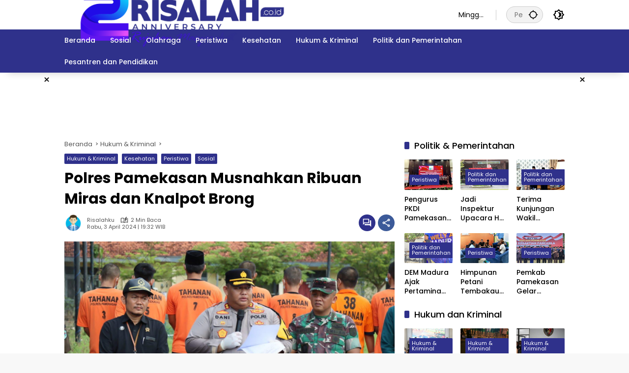

--- FILE ---
content_type: text/html; charset=UTF-8
request_url: https://risalah.co.id/hukum-kriminal/22605/polres-pamekasan-musnahkan-ribuan-miras-dan-knalpot-brong/
body_size: 48263
content:
<!doctype html>
<html lang="id" prefix="og: https://ogp.me/ns#">
<head>
	<meta charset="UTF-8">
	<meta name="viewport" content="width=device-width, initial-scale=1">
	<link rel="profile" href="https://gmpg.org/xfn/11">

		<style>img:is([sizes="auto" i], [sizes^="auto," i]) { contain-intrinsic-size: 3000px 1500px }</style>
	
<!-- Optimasi Mesin Pencari oleh Rank Math PRO - https://rankmath.com/ -->
<title>Polres Pamekasan Musnahkan Ribuan Miras dan Knalpot Brong - Risalah</title>
<meta name="description" content="RISALAH. PAMEKASAN - Polres Pamekasan, Madura, Jawa timur, menggelar Konferensi Pers hasil ops Pekat Semeru 2024 dan Hasil KRYD bertempat di Lapangan Apel"/>
<meta name="robots" content="follow, index, max-snippet:-1, max-video-preview:-1, max-image-preview:large"/>
<link rel="canonical" href="https://risalah.co.id/hukum-kriminal/22605/polres-pamekasan-musnahkan-ribuan-miras-dan-knalpot-brong/" />
<meta property="og:locale" content="id_ID" />
<meta property="og:type" content="article" />
<meta property="og:title" content="Polres Pamekasan Musnahkan Ribuan Miras dan Knalpot Brong - Risalah" />
<meta property="og:description" content="RISALAH. PAMEKASAN - Polres Pamekasan, Madura, Jawa timur, menggelar Konferensi Pers hasil ops Pekat Semeru 2024 dan Hasil KRYD bertempat di Lapangan Apel" />
<meta property="og:url" content="https://risalah.co.id/hukum-kriminal/22605/polres-pamekasan-musnahkan-ribuan-miras-dan-knalpot-brong/" />
<meta property="og:site_name" content="Risalah" />
<meta property="article:tag" content="Media Risalah" />
<meta property="article:tag" content="Operasi Pekat Semeru 2024" />
<meta property="article:tag" content="Pekat Semeru 2024" />
<meta property="article:tag" content="Polres Pamekasan." />
<meta property="article:tag" content="risalah" />
<meta property="article:tag" content="Risalah.co.id" />
<meta property="article:section" content="Hukum &amp; Kriminal" />
<meta property="og:image" content="https://risalah.co.id/wp-content/uploads/socialmark-images/171214757022605.jpg" />
<meta property="twitter:image" content="https://risalah.co.id/wp-content/uploads/socialmark-images/171214757022605.jpg" />
<meta property="og:image:alt" content="Polres Pamekasan Musnahkan Ribuan Miras dan Knalpot Brong" />
<meta property="article:published_time" content="2024-04-03T19:32:46+07:00" />
<meta name="twitter:card" content="summary_large_image" />
<meta name="twitter:title" content="Polres Pamekasan Musnahkan Ribuan Miras dan Knalpot Brong - Risalah" />
<meta name="twitter:description" content="RISALAH. PAMEKASAN - Polres Pamekasan, Madura, Jawa timur, menggelar Konferensi Pers hasil ops Pekat Semeru 2024 dan Hasil KRYD bertempat di Lapangan Apel" />
<meta name="twitter:image" content="https://risalah.co.id/wp-content/uploads/socialmark-images/171214757022605.jpg" />
<meta name="twitter:label1" content="Ditulis oleh" />
<meta name="twitter:data1" content="Risalahku" />
<meta name="twitter:label2" content="Waktunya membaca" />
<meta name="twitter:data2" content="1 menit" />
<script type="application/ld+json" class="rank-math-schema-pro">{"@context":"https://schema.org","@graph":[{"@type":["NewsMediaOrganization","Organization"],"@id":"https://risalah.co.id/#organization","name":"Risalah","url":"https://risalah.co.id","logo":{"@type":"ImageObject","@id":"https://risalah.co.id/#logo","url":"https://risalah.co.id/wp-content/uploads/2024/10/20241018_183222.png","contentUrl":"https://risalah.co.id/wp-content/uploads/2024/10/20241018_183222.png","caption":"Risalah","inLanguage":"id","width":"3264","height":"699"},"description":"Risalah.co.id merupakan media online yang menghadirkan informasi aktual, mendalam, dan terpercaya dengan fokus pada isu-isu pendidikan, sosial, dan kebudayaan. Didirikan sebagai wadah literasi, mengawal kebijakan pemerintah dan menjadi jembatan bagi masyarakat."},{"@type":"WebSite","@id":"https://risalah.co.id/#website","url":"https://risalah.co.id","name":"Risalah","publisher":{"@id":"https://risalah.co.id/#organization"},"inLanguage":"id"},{"@type":"ImageObject","@id":"https://risalah.co.id/wp-content/uploads/2024/04/IMG-20240403-WA0202.jpg","url":"https://risalah.co.id/wp-content/uploads/2024/04/IMG-20240403-WA0202.jpg","width":"1599","height":"1005","inLanguage":"id"},{"@type":"WebPage","@id":"https://risalah.co.id/hukum-kriminal/22605/polres-pamekasan-musnahkan-ribuan-miras-dan-knalpot-brong/#webpage","url":"https://risalah.co.id/hukum-kriminal/22605/polres-pamekasan-musnahkan-ribuan-miras-dan-knalpot-brong/","name":"Polres Pamekasan Musnahkan Ribuan Miras dan Knalpot Brong - Risalah","datePublished":"2024-04-03T19:32:46+07:00","dateModified":"2024-04-03T19:32:46+07:00","isPartOf":{"@id":"https://risalah.co.id/#website"},"primaryImageOfPage":{"@id":"https://risalah.co.id/wp-content/uploads/2024/04/IMG-20240403-WA0202.jpg"},"inLanguage":"id"},{"@type":"Person","@id":"https://risalah.co.id/author/risalahku/","name":"Risalahku","url":"https://risalah.co.id/author/risalahku/","image":{"@type":"ImageObject","@id":"https://risalah.co.id/wp-content/uploads/2024/09/2754579_business-man_man_avatar_icon.png","url":"https://risalah.co.id/wp-content/uploads/2024/09/2754579_business-man_man_avatar_icon.png","caption":"Risalahku","inLanguage":"id"},"sameAs":["https://risalah.co.id"],"worksFor":{"@id":"https://risalah.co.id/#organization"}},{"@type":"NewsArticle","headline":"Polres Pamekasan Musnahkan Ribuan Miras dan Knalpot Brong - Risalah","datePublished":"2024-04-03T19:32:46+07:00","dateModified":"2024-04-03T19:32:46+07:00","articleSection":"Hukum &amp; Kriminal, Kesehatan, Peristiwa, Sosial","author":{"@id":"https://risalah.co.id/author/risalahku/","name":"Risalahku"},"publisher":{"@id":"https://risalah.co.id/#organization"},"description":"RISALAH. PAMEKASAN -\u00a0Polres Pamekasan, Madura, Jawa timur, menggelar Konferensi Pers hasil ops Pekat Semeru 2024 dan Hasil KRYD bertempat di Lapangan Apel","copyrightYear":"2024","copyrightHolder":{"@id":"https://risalah.co.id/#organization"},"name":"Polres Pamekasan Musnahkan Ribuan Miras dan Knalpot Brong - Risalah","@id":"https://risalah.co.id/hukum-kriminal/22605/polres-pamekasan-musnahkan-ribuan-miras-dan-knalpot-brong/#richSnippet","isPartOf":{"@id":"https://risalah.co.id/hukum-kriminal/22605/polres-pamekasan-musnahkan-ribuan-miras-dan-knalpot-brong/#webpage"},"image":{"@id":"https://risalah.co.id/wp-content/uploads/2024/04/IMG-20240403-WA0202.jpg"},"inLanguage":"id","mainEntityOfPage":{"@id":"https://risalah.co.id/hukum-kriminal/22605/polres-pamekasan-musnahkan-ribuan-miras-dan-knalpot-brong/#webpage"}}]}</script>
<!-- /Plugin WordPress Rank Math SEO -->

<link rel='dns-prefetch' href='//connect.facebook.net' />
<link rel='dns-prefetch' href='//stats.wp.com' />
<link rel="alternate" type="application/rss+xml" title="Risalah &raquo; Feed" href="https://risalah.co.id/feed/" />
<link rel="alternate" type="application/rss+xml" title="Risalah &raquo; Umpan Komentar" href="https://risalah.co.id/comments/feed/" />
<!-- Colorize Browser Bar - set mobile browser bar color -->
<meta name="theme-color" content="#2f318b" />
<meta name="msapplication-navbutton-color" content="#2f318b" />
<meta name="apple-mobile-web-app-capable" content="yes">
<meta name="apple-mobile-web-app-status-bar-style" content="#2f318b" />
<link rel="alternate" type="application/rss+xml" title="Risalah &raquo; Polres Pamekasan Musnahkan Ribuan Miras dan Knalpot Brong Umpan Komentar" href="https://risalah.co.id/hukum-kriminal/22605/polres-pamekasan-musnahkan-ribuan-miras-dan-knalpot-brong/feed/" />
<link rel='stylesheet' id='menu-icons-extra-css' href='https://risalah.co.id/wp-content/plugins/menu-icons/css/extra.min.css?ver=0.13.19' media='all' />
<link rel='stylesheet' id='wpmedia-fonts-css' href='https://risalah.co.id/wp-content/fonts/d47ad4002854d33889177334d4057a2d.css?ver=1.1.7' media='all' />
<link rel='stylesheet' id='wpmedia-style-css' href='https://risalah.co.id/wp-content/themes/wpmedia/style.css?ver=1.1.7' media='all' />
<style id='wpmedia-style-inline-css'>
h1,h2,h3,h4,h5,h6,.reltitle,.site-title,.gmr-mainmenu ul > li > a,.gmr-secondmenu-dropdown ul > li > a,.gmr-sidemenu ul li a,.gmr-sidemenu .side-textsocial,.heading-text,.gmr-mobilemenu ul li a,#navigationamp ul li a{font-family:Poppins;font-weight:500;}h1 strong,h2 strong,h3 strong,h4 strong,h5 strong,h6 strong{font-weight:700;}.entry-content-single{font-size:16px;}body{font-family:Poppins;--font-reguler:400;--font-bold:700;--mainmenu-bgcolor:#2f318b;--mainmenu-secondbgcolor:#2f318b;--background-color:#f8f8f8;--main-color:#000000;--widget-title:#000000;--link-color-body:#000000;--hoverlink-color-body:#2f318b;--border-color:#cccccc;--button-bgcolor:#2f318b;--button-color:#ffffff;--header-bgcolor:#ffffff;--topnav-color:#000000;--topnav-link-color:#000000;--topnav-linkhover-color:#d9091b;--mainmenu-color:#ffffff;--mainmenu-hovercolor:#f1c40f;--content-bgcolor:#ffffff;--content-greycolor:#555555;--greybody-bgcolor:#eeeeee;--footer-bgcolor:#00008c;--footer-color:#ffffff;--footer-linkcolor:#ffffff;--footer-hover-linkcolor:#ffffff;}body,body.dark-theme{--scheme-color:#2f318b;--secondscheme-color:#2f318b;--mainmenu-direction:80deg;}/* Generate Using Cache */
</style>
<link rel="https://api.w.org/" href="https://risalah.co.id/wp-json/" /><link rel="alternate" title="JSON" type="application/json" href="https://risalah.co.id/wp-json/wp/v2/posts/22605" /><link rel="EditURI" type="application/rsd+xml" title="RSD" href="https://risalah.co.id/xmlrpc.php?rsd" />
<meta name="generator" content="WordPress 6.8.3" />
<link rel='shortlink' href='https://risalah.co.id/?p=22605' />
<link rel="alternate" title="oEmbed (JSON)" type="application/json+oembed" href="https://risalah.co.id/wp-json/oembed/1.0/embed?url=https%3A%2F%2Frisalah.co.id%2Fhukum-kriminal%2F22605%2Fpolres-pamekasan-musnahkan-ribuan-miras-dan-knalpot-brong%2F" />
<link rel="alternate" title="oEmbed (XML)" type="text/xml+oembed" href="https://risalah.co.id/wp-json/oembed/1.0/embed?url=https%3A%2F%2Frisalah.co.id%2Fhukum-kriminal%2F22605%2Fpolres-pamekasan-musnahkan-ribuan-miras-dan-knalpot-brong%2F&#038;format=xml" />
<meta name="google-site-verification" content="jPoJmTxonlSGwZ0wtANgBsor5LFN8ee-5kL7vS1tlXA" />
	<style>img#wpstats{display:none}</style>
		<link rel="pingback" href="https://risalah.co.id/xmlrpc.php"><link rel="icon" href="https://risalah.co.id/wp-content/uploads/2024/01/cropped-20240113_163225-100x75.png" sizes="32x32" />
<link rel="icon" href="https://risalah.co.id/wp-content/uploads/2024/01/cropped-20240113_163225.png" sizes="192x192" />
<link rel="apple-touch-icon" href="https://risalah.co.id/wp-content/uploads/2024/01/cropped-20240113_163225.png" />
<meta name="msapplication-TileImage" content="https://risalah.co.id/wp-content/uploads/2024/01/cropped-20240113_163225.png" />
		<style id="wp-custom-css">
			@media (max-width: 900px) {
  .widget-footer .wpmedia-contactinfo .wpmedia-address, 
  .widget-footer .wpmedia-contactinfo .wpmedia-phone, 
  .widget-footer .wpmedia-contactinfo .wpmedia-mail {
    justify-content: center;
  }

  .widget-footer .widget-titleimg .img-titlebg {
    background-position-x: center;
  }

  .footer-column h3.widget-title {
    text-align: center;
    justify-content: center;
    width: 100%;
  }

  .site-footer,
  .widget-footer .widget ul {
    text-align: center;
  }

  .widget-footer .widget ul {
    display: grid !important;
    grid-template-columns: repeat(2, 1fr);
    position: relative;
    align-items: start;
    justify-content: center;
  }
}


.site-info,
ul.social-icon,
.footer-menu ul {
  justify-content: center;
  text-align:center;
}
.site-footer > .container {
  text-align:center;
}		</style>
		</head>

<body class="wp-singular post-template-default single single-post postid-22605 single-format-standard wp-custom-logo wp-embed-responsive wp-theme-wpmedia idtheme kentooz">
	<a class="skip-link screen-reader-text" href="#primary">Langsung ke konten</a>
	<div class="gmr-verytopbanner text-center gmrclose-element"><div class="container"><div class="gmr-parallax"><div class="rellax"><div class="in-rellax"><div class="idt-xclosewrap"><div class="idt-xclosetext">Scroll untuk baca artikel</div><button class="idt-xclose-top close-modal gmrbtnclose">&times;</button></div><div class="idt-rellax-bannerwrap"><script async src="https://pagead2.googlesyndication.com/pagead/js/adsbygoogle.js?client=ca-pub-6185161653638430"
     crossorigin="anonymous"></script>
<!-- Footer -->
<ins class="adsbygoogle"
     style="display:inline-block;width:400px;height:90px"
     data-ad-client="ca-pub-6185161653638430"
     data-ad-slot="6112620777"></ins>
<script>
     (adsbygoogle = window.adsbygoogle || []).push({});
</script></div></div></div></div></div></div>	<div id="page" class="site">
		<div id="topnavwrap" class="gmr-topnavwrap clearfix">
			<div class="container">
				<header id="masthead" class="list-flex site-header">
					<div class="row-flex gmr-navleft">
						<div class="site-branding">
							<div class="gmr-logo"><a class="custom-logo-link" href="https://risalah.co.id/" title="Risalah" rel="home"><img class="custom-logo" src="https://risalah.co.id/wp-content/uploads/2024/10/20241018_183222.png" width="3264" height="699" alt="Risalah" loading="lazy" /></a></div>						</div><!-- .site-branding -->
					</div>

					<div class="row-flex gmr-navright">
						<span class="gmr-top-date" data-lang="id"></span><div class="gmr-search desktop-only">
				<form method="get" class="gmr-searchform searchform" action="https://risalah.co.id/">
					<input type="text" name="s" id="s" placeholder="Pencarian" />
					<input type="hidden" name="post_type[]" value="post" />
					<button type="submit" role="button" class="gmr-search-submit gmr-search-icon" aria-label="Kirim">
						<svg xmlns="http://www.w3.org/2000/svg" height="24px" viewBox="0 0 24 24" width="24px" fill="currentColor"><path d="M0 0h24v24H0V0z" fill="none"/><path d="M20.94 11c-.46-4.17-3.77-7.48-7.94-7.94V1h-2v2.06C6.83 3.52 3.52 6.83 3.06 11H1v2h2.06c.46 4.17 3.77 7.48 7.94 7.94V23h2v-2.06c4.17-.46 7.48-3.77 7.94-7.94H23v-2h-2.06zM12 19c-3.87 0-7-3.13-7-7s3.13-7 7-7 7 3.13 7 7-3.13 7-7 7z"/></svg>
					</button>
				</form>
			</div><button role="button" class="darkmode-button topnav-button" aria-label="Mode Gelap"><svg xmlns="http://www.w3.org/2000/svg" height="24px" viewBox="0 0 24 24" width="24px" fill="currentColor"><path d="M0 0h24v24H0V0z" fill="none"/><path d="M20 8.69V4h-4.69L12 .69 8.69 4H4v4.69L.69 12 4 15.31V20h4.69L12 23.31 15.31 20H20v-4.69L23.31 12 20 8.69zm-2 5.79V18h-3.52L12 20.48 9.52 18H6v-3.52L3.52 12 6 9.52V6h3.52L12 3.52 14.48 6H18v3.52L20.48 12 18 14.48zM12.29 7c-.74 0-1.45.17-2.08.46 1.72.79 2.92 2.53 2.92 4.54s-1.2 3.75-2.92 4.54c.63.29 1.34.46 2.08.46 2.76 0 5-2.24 5-5s-2.24-5-5-5z"/></svg></button><button id="gmr-responsive-menu" role="button" class="mobile-only" aria-label="Menu" data-target="#gmr-sidemenu-id" data-toggle="onoffcanvas" aria-expanded="false" rel="nofollow"><svg xmlns="http://www.w3.org/2000/svg" width="24" height="24" viewBox="0 0 24 24"><path fill="currentColor" d="m19.31 18.9l3.08 3.1L21 23.39l-3.12-3.07c-.69.43-1.51.68-2.38.68c-2.5 0-4.5-2-4.5-4.5s2-4.5 4.5-4.5s4.5 2 4.5 4.5c0 .88-.25 1.71-.69 2.4m-3.81.1a2.5 2.5 0 0 0 0-5a2.5 2.5 0 0 0 0 5M21 4v2H3V4h18M3 16v-2h6v2H3m0-5V9h18v2h-2.03c-1.01-.63-2.2-1-3.47-1s-2.46.37-3.47 1H3Z"/></svg></button>					</div>
				</header>
			</div><!-- .container -->
			<nav id="main-nav" class="main-navigation gmr-mainmenu">
				<div class="container">
					<ul id="primary-menu" class="menu"><li id="menu-item-24079" class="menu-item menu-item-type-custom menu-item-object-custom menu-item-home menu-item-24079"><a href="https://risalah.co.id/"><span>Beranda</span></a></li>
<li id="menu-item-23708" class="menu-item menu-item-type-taxonomy menu-item-object-category current-post-ancestor current-menu-parent current-post-parent menu-item-23708"><a href="https://risalah.co.id/category/sosial/"><span>Sosial</span></a></li>
<li id="menu-item-23711" class="menu-item menu-item-type-taxonomy menu-item-object-category menu-item-23711"><a href="https://risalah.co.id/category/olahraga/"><span>Olahraga</span></a></li>
<li id="menu-item-23706" class="menu-item menu-item-type-taxonomy menu-item-object-category current-post-ancestor current-menu-parent current-post-parent menu-item-23706"><a href="https://risalah.co.id/category/daerah/"><span>Peristiwa</span></a></li>
<li id="menu-item-23710" class="menu-item menu-item-type-taxonomy menu-item-object-category current-post-ancestor current-menu-parent current-post-parent menu-item-23710"><a href="https://risalah.co.id/category/kesehatan/"><span>Kesehatan</span></a></li>
<li id="menu-item-23709" class="menu-item menu-item-type-taxonomy menu-item-object-category current-post-ancestor current-menu-parent current-post-parent menu-item-23709"><a href="https://risalah.co.id/category/hukum-kriminal/"><span>Hukum &amp; Kriminal</span></a></li>
<li id="menu-item-23707" class="menu-item menu-item-type-taxonomy menu-item-object-category menu-item-23707"><a href="https://risalah.co.id/category/pemerintahan/"><span>Politik dan Pemerintahan</span></a></li>
<li id="menu-item-24077" class="menu-item menu-item-type-taxonomy menu-item-object-category menu-item-24077"><a href="https://risalah.co.id/category/pendidikan/"><span>Pesantren dan Pendidikan</span></a></li>
</ul>				</div>
			</nav><!-- #main-nav -->
		</div><!-- #topnavwrap -->

		<div class="gmr-floatbanner gmr-floatbanner-left gmrclose-element"><button class="gmrbtnclose" title="tutup">&times;</button><script async src="https://pagead2.googlesyndication.com/pagead/js/adsbygoogle.js?client=ca-pub-6185161653638430"
     crossorigin="anonymous"></script>
<!-- Footer -->
<ins class="adsbygoogle"
     style="display:inline-block;width:400px;height:90px"
     data-ad-client="ca-pub-6185161653638430"
     data-ad-slot="6112620777"></ins>
<script>
     (adsbygoogle = window.adsbygoogle || []).push({});
</script></div>		<div class="gmr-floatbanner gmr-floatbanner-right gmrclose-element"><button class="gmrbtnclose" title="tutup">&times;</button><script async src="https://pagead2.googlesyndication.com/pagead/js/adsbygoogle.js?client=ca-pub-6185161653638430"
     crossorigin="anonymous"></script>
<!-- Footer -->
<ins class="adsbygoogle"
     style="display:inline-block;width:400px;height:90px"
     data-ad-client="ca-pub-6185161653638430"
     data-ad-slot="6112620777"></ins>
<script>
     (adsbygoogle = window.adsbygoogle || []).push({});
</script></div>
		
		<div class="gmr-topbanner text-center"><div class="container"><script async src="https://pagead2.googlesyndication.com/pagead/js/adsbygoogle.js?client=ca-pub-6185161653638430"
     crossorigin="anonymous"></script>
<!-- Footer -->
<ins class="adsbygoogle"
     style="display:inline-block;width:400px;height:90px"
     data-ad-client="ca-pub-6185161653638430"
     data-ad-slot="6112620777"></ins>
<script>
     (adsbygoogle = window.adsbygoogle || []).push({});
</script></div></div>
		<div id="content" class="gmr-content">
			<div class="container">
				<div class="row">
<main id="primary" class="site-main col-md-8">
	
<article id="post-22605" class="post type-post hentry content-single">
				<div class="breadcrumbs" itemscope itemtype="https://schema.org/BreadcrumbList">
																						<span class="first-cl" itemprop="itemListElement" itemscope itemtype="https://schema.org/ListItem">
								<a itemscope itemtype="https://schema.org/WebPage" itemprop="item" itemid="https://risalah.co.id/" href="https://risalah.co.id/"><span itemprop="name">Beranda</span></a>
								<span itemprop="position" content="1"></span>
							</span>
												<span class="separator"></span>
																											<span class="0-cl" itemprop="itemListElement" itemscope itemtype="http://schema.org/ListItem">
								<a itemscope itemtype="https://schema.org/WebPage" itemprop="item" itemid="https://risalah.co.id/category/hukum-kriminal/" href="https://risalah.co.id/category/hukum-kriminal/"><span itemprop="name">Hukum &amp; Kriminal</span></a>
								<span itemprop="position" content="2"></span>
							</span>
												<span class="separator"></span>
																				<span class="last-cl" itemscope itemtype="https://schema.org/ListItem">
						<span itemprop="name">Polres Pamekasan Musnahkan Ribuan Miras dan Knalpot Brong</span>
						<span itemprop="position" content="3"></span>
						</span>
												</div>
				<header class="entry-header entry-header-single">
		<span class="cat-links-content"><a href="https://risalah.co.id/category/hukum-kriminal/" title="Lihat semua posts di Hukum &amp; Kriminal">Hukum &amp; Kriminal</a><a href="https://risalah.co.id/category/kesehatan/" title="Lihat semua posts di Kesehatan">Kesehatan</a><a href="https://risalah.co.id/category/daerah/" title="Lihat semua posts di Peristiwa">Peristiwa</a><a href="https://risalah.co.id/category/sosial/" title="Lihat semua posts di Sosial">Sosial</a></span><h1 class="entry-title"><strong>Polres Pamekasan Musnahkan Ribuan Miras dan Knalpot Brong</strong></h1><div class="list-flex clearfix"><div class="gmr-gravatar-metasingle"><a class="url" href="https://risalah.co.id/author/risalahku/" title="Permalink ke: Risalahku"><img src="https://risalah.co.id/wp-content/uploads/2024/09/2754579_business-man_man_avatar_icon-80x80.png" srcset="https://risalah.co.id/wp-content/uploads/2024/09/2754579_business-man_man_avatar_icon-80x80.png 2x" width="40" height="40" alt="Avatar" class="avatar avatar-40 wp-user-avatar wp-user-avatar-40 photo avatar-default" /></a></div><div class="gmr-content-metasingle"><div class="meta-content"><span class="author vcard"><a class="url fn n" href="https://risalah.co.id/author/risalahku/" title="Risalahku">Risalahku</a></span><span class="count-text"><svg xmlns="http://www.w3.org/2000/svg" enable-background="new 0 0 24 24" height="24px" viewBox="0 0 24 24" width="24px" fill="currentColor"><g><rect fill="none" height="24" width="24" x="0"/></g><g><path d="M22.47,5.2C22,4.96,21.51,4.76,21,4.59v12.03C19.86,16.21,18.69,16,17.5,16c-1.9,0-3.78,0.54-5.5,1.58V5.48 C10.38,4.55,8.51,4,6.5,4C4.71,4,3.02,4.44,1.53,5.2C1.2,5.36,1,5.71,1,6.08v12.08c0,0.58,0.47,0.99,1,0.99 c0.16,0,0.32-0.04,0.48-0.12C3.69,18.4,5.05,18,6.5,18c2.07,0,3.98,0.82,5.5,2c1.52-1.18,3.43-2,5.5-2c1.45,0,2.81,0.4,4.02,1.04 c0.16,0.08,0.32,0.12,0.48,0.12c0.52,0,1-0.41,1-0.99V6.08C23,5.71,22.8,5.36,22.47,5.2z M10,16.62C8.86,16.21,7.69,16,6.5,16 c-1.19,0-2.36,0.21-3.5,0.62V6.71C4.11,6.24,5.28,6,6.5,6C7.7,6,8.89,6.25,10,6.72V16.62z M19,0.5l-5,5V15l5-4.5V0.5z"/></g></svg><span class="in-count-text">2 min baca</span></span></div><div class="meta-content"><span class="posted-on"><time class="entry-date published updated" datetime="2024-04-03T19:32:46+07:00">Rabu, 3 April 2024 | 19:32 WIB</time></span></div></div><div class="gmr-content-share list-right"><div class="gmr-iconnotif"><a href="https://risalah.co.id/hukum-kriminal/22605/polres-pamekasan-musnahkan-ribuan-miras-dan-knalpot-brong/#respond"><svg xmlns="http://www.w3.org/2000/svg" height="24px" viewBox="0 0 24 24" width="24px" fill="currentColor"><path d="M0 0h24v24H0V0z" fill="none"/><path d="M15 4v7H5.17L4 12.17V4h11m1-2H3c-.55 0-1 .45-1 1v14l4-4h10c.55 0 1-.45 1-1V3c0-.55-.45-1-1-1zm5 4h-2v9H6v2c0 .55.45 1 1 1h11l4 4V7c0-.55-.45-1-1-1z"/></svg></a></div><button id="share-modal" data-modal="gmr-popupwrap" aria-label="Bagikan"><svg xmlns="http://www.w3.org/2000/svg" height="24px" viewBox="0 0 24 24" width="24px" fill="currentColor"><path d="M0 0h24v24H0V0z" fill="none"/><path d="M18 16.08c-.76 0-1.44.3-1.96.77L8.91 12.7c.05-.23.09-.46.09-.7s-.04-.47-.09-.7l7.05-4.11c.54.5 1.25.81 2.04.81 1.66 0 3-1.34 3-3s-1.34-3-3-3-3 1.34-3 3c0 .24.04.47.09.7L8.04 9.81C7.5 9.31 6.79 9 6 9c-1.66 0-3 1.34-3 3s1.34 3 3 3c.79 0 1.5-.31 2.04-.81l7.12 4.16c-.05.21-.08.43-.08.65 0 1.61 1.31 2.92 2.92 2.92s2.92-1.31 2.92-2.92c0-1.61-1.31-2.92-2.92-2.92zM18 4c.55 0 1 .45 1 1s-.45 1-1 1-1-.45-1-1 .45-1 1-1zM6 13c-.55 0-1-.45-1-1s.45-1 1-1 1 .45 1 1-.45 1-1 1zm12 7.02c-.55 0-1-.45-1-1s.45-1 1-1 1 .45 1 1-.45 1-1 1z"/></svg></button><div id="gmr-popupwrap" class="gmr-share-popup"><div class="gmr-modalbg close-modal"></div><div class="gmr-in-popup clearfix"><span class="idt-xclose close-modal">&times;</span><h4 class="main-textshare">Polres Pamekasan Musnahkan Ribuan Miras dan Knalpot Brong</h4><div class="content-share"><div class="second-textshare">Sebarkan artikel ini</div><ul class="gmr-socialicon-share"><li class="facebook"><a href="https://www.facebook.com/sharer/sharer.php?u=https%3A%2F%2Frisalah.co.id%2Fhukum-kriminal%2F22605%2Fpolres-pamekasan-musnahkan-ribuan-miras-dan-knalpot-brong%2F" target="_blank" rel="nofollow" data-title="Facebook" title="Facebook"><svg xmlns="http://www.w3.org/2000/svg" width="0.63em" height="1em" viewBox="0 0 320 512"><path fill="currentColor" d="m279.14 288l14.22-92.66h-88.91v-60.13c0-25.35 12.42-50.06 52.24-50.06h40.42V6.26S260.43 0 225.36 0c-73.22 0-121.08 44.38-121.08 124.72v70.62H22.89V288h81.39v224h100.17V288z"/></svg></a></li><li class="twitter"><a href="https://twitter.com/intent/tweet?url=https%3A%2F%2Frisalah.co.id%2Fhukum-kriminal%2F22605%2Fpolres-pamekasan-musnahkan-ribuan-miras-dan-knalpot-brong%2F&amp;text=Polres%20Pamekasan%20Musnahkan%20Ribuan%20Miras%20dan%20Knalpot%20Brong" target="_blank" rel="nofollow" data-title="Twitter" title="Twitter"><svg xmlns="http://www.w3.org/2000/svg" width="24" height="24" viewBox="0 0 24 24"><path fill="currentColor" d="M18.205 2.25h3.308l-7.227 8.26l8.502 11.24H16.13l-5.214-6.817L4.95 21.75H1.64l7.73-8.835L1.215 2.25H8.04l4.713 6.231l5.45-6.231Zm-1.161 17.52h1.833L7.045 4.126H5.078L17.044 19.77Z"/></svg></a></li><li class="telegram"><a href="https://t.me/share/url?url=https%3A%2F%2Frisalah.co.id%2Fhukum-kriminal%2F22605%2Fpolres-pamekasan-musnahkan-ribuan-miras-dan-knalpot-brong%2F&amp;text=Polres%20Pamekasan%20Musnahkan%20Ribuan%20Miras%20dan%20Knalpot%20Brong" target="_blank" rel="nofollow" data-title="Telegram" title="Telegram"><svg xmlns="http://www.w3.org/2000/svg" width="0.88em" height="1em" viewBox="0 0 448 512"><path fill="currentColor" d="m446.7 98.6l-67.6 318.8c-5.1 22.5-18.4 28.1-37.3 17.5l-103-75.9l-49.7 47.8c-5.5 5.5-10.1 10.1-20.7 10.1l7.4-104.9l190.9-172.5c8.3-7.4-1.8-11.5-12.9-4.1L117.8 284L16.2 252.2c-22.1-6.9-22.5-22.1 4.6-32.7L418.2 66.4c18.4-6.9 34.5 4.1 28.5 32.2z"/></svg></a></li><li class="pinterest"><a href="https://pinterest.com/pin/create/button/?url=https%3A%2F%2Frisalah.co.id%2Fhukum-kriminal%2F22605%2Fpolres-pamekasan-musnahkan-ribuan-miras-dan-knalpot-brong%2F&amp;desciption=Polres%20Pamekasan%20Musnahkan%20Ribuan%20Miras%20dan%20Knalpot%20Brong&amp;media=https%3A%2F%2Frisalah.co.id%2Fwp-content%2Fuploads%2F2024%2F04%2FIMG-20240403-WA0202.jpg" target="_blank" rel="nofollow" data-title="Pin" title="Pin"><svg xmlns="http://www.w3.org/2000/svg" width="24" height="24" viewBox="-4.5 -2 24 24"><path fill="currentColor" d="M6.17 13.097c-.506 2.726-1.122 5.34-2.95 6.705c-.563-4.12.829-7.215 1.475-10.5c-1.102-1.91.133-5.755 2.457-4.808c2.86 1.166-2.477 7.102 1.106 7.844c3.741.774 5.269-6.683 2.949-9.109C7.855-.272 1.45 3.15 2.238 8.163c.192 1.226 1.421 1.598.491 3.29C.584 10.962-.056 9.22.027 6.897C.159 3.097 3.344.435 6.538.067c4.04-.466 7.831 1.527 8.354 5.44c.59 4.416-1.823 9.2-6.142 8.855c-1.171-.093-1.663-.69-2.58-1.265z"/></svg></a></li><li class="whatsapp"><a href="https://api.whatsapp.com/send?text=Polres%20Pamekasan%20Musnahkan%20Ribuan%20Miras%20dan%20Knalpot%20Brong https%3A%2F%2Frisalah.co.id%2Fhukum-kriminal%2F22605%2Fpolres-pamekasan-musnahkan-ribuan-miras-dan-knalpot-brong%2F" target="_blank" rel="nofollow" data-title="WhatsApp" title="WhatsApp"><svg xmlns="http://www.w3.org/2000/svg" width="0.88em" height="1em" viewBox="0 0 448 512"><path fill="currentColor" d="M380.9 97.1C339 55.1 283.2 32 223.9 32c-122.4 0-222 99.6-222 222c0 39.1 10.2 77.3 29.6 111L0 480l117.7-30.9c32.4 17.7 68.9 27 106.1 27h.1c122.3 0 224.1-99.6 224.1-222c0-59.3-25.2-115-67.1-157zm-157 341.6c-33.2 0-65.7-8.9-94-25.7l-6.7-4l-69.8 18.3L72 359.2l-4.4-7c-18.5-29.4-28.2-63.3-28.2-98.2c0-101.7 82.8-184.5 184.6-184.5c49.3 0 95.6 19.2 130.4 54.1c34.8 34.9 56.2 81.2 56.1 130.5c0 101.8-84.9 184.6-186.6 184.6zm101.2-138.2c-5.5-2.8-32.8-16.2-37.9-18c-5.1-1.9-8.8-2.8-12.5 2.8c-3.7 5.6-14.3 18-17.6 21.8c-3.2 3.7-6.5 4.2-12 1.4c-32.6-16.3-54-29.1-75.5-66c-5.7-9.8 5.7-9.1 16.3-30.3c1.8-3.7.9-6.9-.5-9.7c-1.4-2.8-12.5-30.1-17.1-41.2c-4.5-10.8-9.1-9.3-12.5-9.5c-3.2-.2-6.9-.2-10.6-.2c-3.7 0-9.7 1.4-14.8 6.9c-5.1 5.6-19.4 19-19.4 46.3c0 27.3 19.9 53.7 22.6 57.4c2.8 3.7 39.1 59.7 94.8 83.8c35.2 15.2 49 16.5 66.6 13.9c10.7-1.6 32.8-13.4 37.4-26.4c4.6-13 4.6-24.1 3.2-26.4c-1.3-2.5-5-3.9-10.5-6.6z"/></svg></a></li></ul></div></div></div></div></div>	</header><!-- .entry-header -->
				<figure class="post-thumbnail gmr-thumbnail-single">
				<img width="1599" height="1005" src="https://risalah.co.id/wp-content/uploads/2024/04/IMG-20240403-WA0202.jpg" class="attachment-post-thumbnail size-post-thumbnail wp-post-image" alt="" decoding="async" fetchpriority="high" srcset="https://risalah.co.id/wp-content/uploads/2024/04/IMG-20240403-WA0202.jpg 1599w, https://risalah.co.id/wp-content/uploads/2024/04/IMG-20240403-WA0202-768x483.jpg 768w, https://risalah.co.id/wp-content/uploads/2024/04/IMG-20240403-WA0202-1536x965.jpg 1536w" sizes="(max-width: 1599px) 100vw, 1599px" />									<figcaption class="wp-caption-text">Polres Pamekasan, Madura, Jawa timur, menggelar Konferensi Pers hasil ops Pekat Semeru 2024 dan Hasil KRYD bertempat di Lapangan Apel Polres Pamekasan, Rabu (3/4/2024).</figcaption>
							</figure>
			
	<div class="single-wrap">
		<div class="entry-content entry-content-single clearfix have-stickybanner">
			<div class="gmr-banner-beforecontent"><script async src="https://pagead2.googlesyndication.com/pagead/js/adsbygoogle.js?client=ca-pub-6185161653638430"
     crossorigin="anonymous"></script>
<!-- Footer -->
<ins class="adsbygoogle"
     style="display:inline-block;width:400px;height:90px"
     data-ad-client="ca-pub-6185161653638430"
     data-ad-slot="6112620777"></ins>
<script>
     (adsbygoogle = window.adsbygoogle || []).push({});
</script></div><p><a href="https://risalah.co.id/"><strong>RISALAH.</strong> PAMEKASAN &#8211;</a> Polres Pamekasan, Madura, Jawa timur, menggelar Konferensi Pers hasil ops Pekat Semeru 2024 dan Hasil KRYD bertempat di Lapangan Apel Polres Pamekasan, Rabu (3/4/2024).
<p>Agenda konferensi Pers menjelang Ops Ketupat Semeru 2024, dipimpin langsung oleh Kapolres Pamekasan AKBP Jazuli Dani Iriawan, dihadiri oleh Forkopimda Kab. Pamekasan, PJU Polres Pamekasan dan Para Kapolsek Jajaran Polres Pamekasan serta para tokoh Agama dan Tokoh Masyarakat.</p><div class="gmr-banner-insidecontent gmr-parallax"><div class="rellax"><div class="in-rellax"><script async src="https://pagead2.googlesyndication.com/pagead/js/adsbygoogle.js?client=ca-pub-6185161653638430"
     crossorigin="anonymous"></script>
<!-- Footer -->
<ins class="adsbygoogle"
     style="display:inline-block;width:400px;height:90px"
     data-ad-client="ca-pub-6185161653638430"
     data-ad-slot="6112620777"></ins>
<script>
     (adsbygoogle = window.adsbygoogle || []).push({});
</script></div></div></div>
<p>Dalam konferensi pers tersebut, Kapolres Pamekasan AKBP Jazuli Dani Iriawan menyampaikan bahwa, operasi Pekat Semeru 2024 dilaksanakan selama 19 s.d 30 Maret 2024 dan dilanjutkan dengan melaksanakan Kegiatan Rutin Yang Ditingkatkan (KRYD) dari tanggal 28 Maret s.d 3 April 2024.
<div style="clear:both; margin-top:0em; margin-bottom:1em;"><a href="https://risalah.co.id/pemerintahan/23248/dinas-perikanan-pamekasan-sediakan-dana-hibah-puluhan-juta-12-poklahsar-siap-siap-terima/" target="_blank" rel="dofollow" class="u0fe21b1622b7312a41f15980f7df8177"><!-- INLINE RELATED POSTS 1/3 //--><style> .u0fe21b1622b7312a41f15980f7df8177 { padding:0px; margin: 0; padding-top:1em!important; padding-bottom:1em!important; width:100%; display: block; font-weight:bold; background-color:#FFFFFF; border:0!important; border-left:4px solid #464646!important; text-decoration:none; } .u0fe21b1622b7312a41f15980f7df8177:active, .u0fe21b1622b7312a41f15980f7df8177:hover { opacity: 1; transition: opacity 250ms; webkit-transition: opacity 250ms; text-decoration:none; } .u0fe21b1622b7312a41f15980f7df8177 { transition: background-color 250ms; webkit-transition: background-color 250ms; opacity: 1; transition: opacity 250ms; webkit-transition: opacity 250ms; } .u0fe21b1622b7312a41f15980f7df8177 .ctaText { font-weight:bold; color:#2C3E50; text-decoration:none; font-size: 16px; } .u0fe21b1622b7312a41f15980f7df8177 .postTitle { color:#2C3E50; text-decoration: underline!important; font-size: 16px; } .u0fe21b1622b7312a41f15980f7df8177:hover .postTitle { text-decoration: underline!important; } </style><div style="padding-left:1em; padding-right:1em;"><span class="ctaText">Baca Juga:</span>&nbsp; <span class="postTitle">Dinas Perikanan Pamekasan Sediakan Dana Hibah Puluhan Juta, 12 Poklahsar Siap-siap Terima</span></div></a></div><p>Dikatakannya, dalam kegiatan tersebut, Polisi mengedepankan kegiatan penegakan hukum yang didukung kegiatan Intelijen dan kegiatan penindakan dalam rangka penanggulangan kejahatan premanisme, prostitusi dan pornografi (baik secara konvensional maupun online), judi konvensional dan judi online, Handak, petasan/mercon/kembang api/kembang api, penyalahgunaan Narkoba dan Miras ilegal yang meresahkan masyarakat.
<div style="clear:both; margin-top:0em; margin-bottom:1em;"><a href="https://risalah.co.id/daerah/24849/menko-ahy-bertekad-hadirkan-gerakan-nasional-indonesia-bersih-dari-sampah/" target="_blank" rel="dofollow" class="u415b3a2bfe4fd9f187fdc84afc2bfe92"><!-- INLINE RELATED POSTS 2/3 //--><style> .u415b3a2bfe4fd9f187fdc84afc2bfe92 { padding:0px; margin: 0; padding-top:1em!important; padding-bottom:1em!important; width:100%; display: block; font-weight:bold; background-color:#FFFFFF; border:0!important; border-left:4px solid #464646!important; text-decoration:none; } .u415b3a2bfe4fd9f187fdc84afc2bfe92:active, .u415b3a2bfe4fd9f187fdc84afc2bfe92:hover { opacity: 1; transition: opacity 250ms; webkit-transition: opacity 250ms; text-decoration:none; } .u415b3a2bfe4fd9f187fdc84afc2bfe92 { transition: background-color 250ms; webkit-transition: background-color 250ms; opacity: 1; transition: opacity 250ms; webkit-transition: opacity 250ms; } .u415b3a2bfe4fd9f187fdc84afc2bfe92 .ctaText { font-weight:bold; color:#2C3E50; text-decoration:none; font-size: 16px; } .u415b3a2bfe4fd9f187fdc84afc2bfe92 .postTitle { color:#2C3E50; text-decoration: underline!important; font-size: 16px; } .u415b3a2bfe4fd9f187fdc84afc2bfe92:hover .postTitle { text-decoration: underline!important; } </style><div style="padding-left:1em; padding-right:1em;"><span class="ctaText">Baca Juga:</span>&nbsp; <span class="postTitle">Menko AHY Bertekad Hadirkan Gerakan Nasional Indonesia Bersih Dari Sampah</span></div></a></div><p>“Kegiatan tersebut guna cipta kondisi kamtibmas di wilayah Kabupaten Pamekasan menjelang dan selama Ramadhan 1445 H/2024,” ucap Kapolres Pamekasan.
<p>Adapun selama pelaksanaan operasi Pekat Semeru-2024 dan KRYD Polres Pamekasan dapat ungkap sebanyak 28 kasus dengan 32 pelaku/tersangka, meliputi Premanisme 1 kasus dengan 1 tersangka, Prostitusi 1 kasus dengan 1 tersangka, Judi 3 kasus dengan 3 tersangka, Miras 10 kasus dengan 11 tersangka, Handak 3 kasus dengan 4 tersangka dan Narkoba 10 kasus dengan 12 tersangka.
<div style="clear:both; margin-top:0em; margin-bottom:1em;"><a href="https://risalah.co.id/hukum-kriminal/23895/mengintip-harta-kekayaan-akhmad-basri-yulianto-kadisperindag-pamekasan/" target="_blank" rel="dofollow" class="ucead648f25b6f2131433ff505874f2f4"><!-- INLINE RELATED POSTS 3/3 //--><style> .ucead648f25b6f2131433ff505874f2f4 { padding:0px; margin: 0; padding-top:1em!important; padding-bottom:1em!important; width:100%; display: block; font-weight:bold; background-color:#FFFFFF; border:0!important; border-left:4px solid #464646!important; text-decoration:none; } .ucead648f25b6f2131433ff505874f2f4:active, .ucead648f25b6f2131433ff505874f2f4:hover { opacity: 1; transition: opacity 250ms; webkit-transition: opacity 250ms; text-decoration:none; } .ucead648f25b6f2131433ff505874f2f4 { transition: background-color 250ms; webkit-transition: background-color 250ms; opacity: 1; transition: opacity 250ms; webkit-transition: opacity 250ms; } .ucead648f25b6f2131433ff505874f2f4 .ctaText { font-weight:bold; color:#2C3E50; text-decoration:none; font-size: 16px; } .ucead648f25b6f2131433ff505874f2f4 .postTitle { color:#2C3E50; text-decoration: underline!important; font-size: 16px; } .ucead648f25b6f2131433ff505874f2f4:hover .postTitle { text-decoration: underline!important; } </style><div style="padding-left:1em; padding-right:1em;"><span class="ctaText">Baca Juga:</span>&nbsp; <span class="postTitle">Mengintip Harta Kekayaan Akhmad Basri Yulianto Kadisperindag Pamekasan</span></div></a></div><p>Selain itu, lanjut Kapolres Pamekasan mengatakan bahwa untuk barang bukti yang berhasil diamankan untuk kasus Premanisme, kasus Prostitusi, kasus Judi, kasus miras dan kasus Narkoba langsung diamankan di Mapolres Pamekasan.
<p>Usai giat konferensi pers dilanjutkan dengan pemusnahan Miras dan pemotongan knalpot 25 knalpot brong, yang disaksikan langsung oleh forkopimda serta tokoh agama dan tokoh masyarakat.
<div class="gmr-banner-aftercontent text-center"><script async src="https://pagead2.googlesyndication.com/pagead/js/adsbygoogle.js?client=ca-pub-6185161653638430"
     crossorigin="anonymous"></script>
<!-- Footer -->
<ins class="adsbygoogle"
     style="display:inline-block;width:400px;height:90px"
     data-ad-client="ca-pub-6185161653638430"
     data-ad-slot="6112620777"></ins>
<script>
     (adsbygoogle = window.adsbygoogle || []).push({});
</script></div>
			<footer class="entry-footer entry-footer-single">
				<span class="tags-links"><span class="idt-tagtitle">Tag:</span> <a href="https://risalah.co.id/tag/media-risalah/" rel="tag">Media Risalah</a> <a href="https://risalah.co.id/tag/operasi-pekat-semeru-2024/" rel="tag">Operasi Pekat Semeru 2024</a> <a href="https://risalah.co.id/tag/pekat-semeru-2024/" rel="tag">Pekat Semeru 2024</a> <a href="https://risalah.co.id/tag/polres-pamekasan/" rel="tag">Polres Pamekasan.</a> <a href="https://risalah.co.id/tag/risalah/" rel="tag">risalah</a> <a href="https://risalah.co.id/tag/risalah-co-id/" rel="tag">Risalah.co.id</a></span>				<div class="gmr-cf-metacontent heading-text meta-content"><span>Penulis: Idrus Ali</span><span>Editor: Mulyadi</span></div>								<div class="gmr-nextposts-button">
					<a href="https://risalah.co.id/olahraga/22608/songsong-pilkada-demokrat-pamekasan-jaring-calon-bupati-dan-wakil-bupati/" class="nextposts-content-link" title="Songsong Pilkada, Demokrat Pamekasan Jaring Calon Bupati dan Wakil Bupati">
													<div class="post-thumbnail">
								<img width="80" height="60" src="https://risalah.co.id/wp-content/uploads/2024/04/DSCF1138-100x75.jpg" class="attachment-thumbnail size-thumbnail wp-post-image" alt="" decoding="async" srcset="https://risalah.co.id/wp-content/uploads/2024/04/DSCF1138-100x75.jpg 100w, https://risalah.co.id/wp-content/uploads/2024/04/DSCF1138-250x190.jpg 250w" sizes="(max-width: 80px) 100vw, 80px" />							</div>
													<div class="nextposts-content">
							<div class="recent-title">Songsong Pilkada, Demokrat Pamekasan Jaring Calon Bupati dan Wakil Bupati</div>
						</div>
						<div class="nextposts-icon">
							<svg xmlns="http://www.w3.org/2000/svg" enable-background="new 0 0 24 24" height="24px" viewBox="0 0 24 24" width="24px" fill="currentColor"><g><path d="M0,0h24v24H0V0z" fill="none"/></g><g><polygon points="6.23,20.23 8,22 18,12 8,2 6.23,3.77 14.46,12"/></g></svg>
						</div>
					</a>
				</div>
							</footer><!-- .entry-footer -->
		</div><!-- .entry-content -->
		<div class="gmr-banner-stickyright pos-sticky"><script async src="https://pagead2.googlesyndication.com/pagead/js/adsbygoogle.js?client=ca-pub-6185161653638430"
     crossorigin="anonymous"></script>
<!-- Footer -->
<ins class="adsbygoogle"
     style="display:inline-block;width:400px;height:90px"
     data-ad-client="ca-pub-6185161653638430"
     data-ad-slot="6112620777"></ins>
<script>
     (adsbygoogle = window.adsbygoogle || []).push({});
</script></div>	</div>
	<div class="list-flex"><div class="gmr-iconnotif"><a href="https://risalah.co.id/hukum-kriminal/22605/polres-pamekasan-musnahkan-ribuan-miras-dan-knalpot-brong/#respond"><svg xmlns="http://www.w3.org/2000/svg" height="24px" viewBox="0 0 24 24" width="24px" fill="currentColor"><path d="M0 0h24v24H0V0z" fill="none"/><path d="M15 4v7H5.17L4 12.17V4h11m1-2H3c-.55 0-1 .45-1 1v14l4-4h10c.55 0 1-.45 1-1V3c0-.55-.45-1-1-1zm5 4h-2v9H6v2c0 .55.45 1 1 1h11l4 4V7c0-.55-.45-1-1-1z"/></svg></a></div><div class="gmr-content-share list-right"><ul class="gmr-socialicon-share"><li class="facebook"><a href="https://www.facebook.com/sharer/sharer.php?u=https%3A%2F%2Frisalah.co.id%2Fhukum-kriminal%2F22605%2Fpolres-pamekasan-musnahkan-ribuan-miras-dan-knalpot-brong%2F" target="_blank" rel="nofollow" data-title="Facebook" title="Facebook"><svg xmlns="http://www.w3.org/2000/svg" width="0.63em" height="1em" viewBox="0 0 320 512"><path fill="currentColor" d="m279.14 288l14.22-92.66h-88.91v-60.13c0-25.35 12.42-50.06 52.24-50.06h40.42V6.26S260.43 0 225.36 0c-73.22 0-121.08 44.38-121.08 124.72v70.62H22.89V288h81.39v224h100.17V288z"/></svg></a></li><li class="twitter"><a href="https://twitter.com/intent/tweet?url=https%3A%2F%2Frisalah.co.id%2Fhukum-kriminal%2F22605%2Fpolres-pamekasan-musnahkan-ribuan-miras-dan-knalpot-brong%2F&amp;text=Polres%20Pamekasan%20Musnahkan%20Ribuan%20Miras%20dan%20Knalpot%20Brong" target="_blank" rel="nofollow" data-title="Twitter" title="Twitter"><svg xmlns="http://www.w3.org/2000/svg" width="24" height="24" viewBox="0 0 24 24"><path fill="currentColor" d="M18.205 2.25h3.308l-7.227 8.26l8.502 11.24H16.13l-5.214-6.817L4.95 21.75H1.64l7.73-8.835L1.215 2.25H8.04l4.713 6.231l5.45-6.231Zm-1.161 17.52h1.833L7.045 4.126H5.078L17.044 19.77Z"/></svg></a></li><li class="telegram"><a href="https://t.me/share/url?url=https%3A%2F%2Frisalah.co.id%2Fhukum-kriminal%2F22605%2Fpolres-pamekasan-musnahkan-ribuan-miras-dan-knalpot-brong%2F&amp;text=Polres%20Pamekasan%20Musnahkan%20Ribuan%20Miras%20dan%20Knalpot%20Brong" target="_blank" rel="nofollow" data-title="Telegram" title="Telegram"><svg xmlns="http://www.w3.org/2000/svg" width="0.88em" height="1em" viewBox="0 0 448 512"><path fill="currentColor" d="m446.7 98.6l-67.6 318.8c-5.1 22.5-18.4 28.1-37.3 17.5l-103-75.9l-49.7 47.8c-5.5 5.5-10.1 10.1-20.7 10.1l7.4-104.9l190.9-172.5c8.3-7.4-1.8-11.5-12.9-4.1L117.8 284L16.2 252.2c-22.1-6.9-22.5-22.1 4.6-32.7L418.2 66.4c18.4-6.9 34.5 4.1 28.5 32.2z"/></svg></a></li><li class="whatsapp"><a href="https://api.whatsapp.com/send?text=Polres%20Pamekasan%20Musnahkan%20Ribuan%20Miras%20dan%20Knalpot%20Brong https%3A%2F%2Frisalah.co.id%2Fhukum-kriminal%2F22605%2Fpolres-pamekasan-musnahkan-ribuan-miras-dan-knalpot-brong%2F" target="_blank" rel="nofollow" data-title="WhatsApp" title="WhatsApp"><svg xmlns="http://www.w3.org/2000/svg" width="0.88em" height="1em" viewBox="0 0 448 512"><path fill="currentColor" d="M380.9 97.1C339 55.1 283.2 32 223.9 32c-122.4 0-222 99.6-222 222c0 39.1 10.2 77.3 29.6 111L0 480l117.7-30.9c32.4 17.7 68.9 27 106.1 27h.1c122.3 0 224.1-99.6 224.1-222c0-59.3-25.2-115-67.1-157zm-157 341.6c-33.2 0-65.7-8.9-94-25.7l-6.7-4l-69.8 18.3L72 359.2l-4.4-7c-18.5-29.4-28.2-63.3-28.2-98.2c0-101.7 82.8-184.5 184.6-184.5c49.3 0 95.6 19.2 130.4 54.1c34.8 34.9 56.2 81.2 56.1 130.5c0 101.8-84.9 184.6-186.6 184.6zm101.2-138.2c-5.5-2.8-32.8-16.2-37.9-18c-5.1-1.9-8.8-2.8-12.5 2.8c-3.7 5.6-14.3 18-17.6 21.8c-3.2 3.7-6.5 4.2-12 1.4c-32.6-16.3-54-29.1-75.5-66c-5.7-9.8 5.7-9.1 16.3-30.3c1.8-3.7.9-6.9-.5-9.7c-1.4-2.8-12.5-30.1-17.1-41.2c-4.5-10.8-9.1-9.3-12.5-9.5c-3.2-.2-6.9-.2-10.6-.2c-3.7 0-9.7 1.4-14.8 6.9c-5.1 5.6-19.4 19-19.4 46.3c0 27.3 19.9 53.7 22.6 57.4c2.8 3.7 39.1 59.7 94.8 83.8c35.2 15.2 49 16.5 66.6 13.9c10.7-1.6 32.8-13.4 37.4-26.4c4.6-13 4.6-24.1 3.2-26.4c-1.3-2.5-5-3.9-10.5-6.6z"/></svg></a></li></ul></div></div>
</article><!-- #post-22605 -->

<div id="fb-root"></div>
<div id="comments" class="gmr-fb-comments">
	<div id="respond" class="comment-respond">
		<div class="fb-comments" data-href="https://risalah.co.id/hukum-kriminal/22605/polres-pamekasan-musnahkan-ribuan-miras-dan-knalpot-brong/" data-lazy="true" data-numposts="5" data-width="100%"></div>
	</div>
</div>
<div class="gmr-related-post"><h3 class="related-text sub-title">Baca Juga</h3><article class="post type-post"><div class="box-item"><a href="https://risalah.co.id/daerah/25496/pengurus-pkdi-pamekasan-resmi-dilantik-untuk-periode-2025-2030/" class="post-thumbnail" title="Pengurus PKDI Pamekasan Resmi Dilantik untuk Periode 2025–2030" rel="bookmark"><img width="180" height="130" src="https://risalah.co.id/wp-content/uploads/2025/11/IMG_20251111_141626-180x130.jpg" class="attachment-medium size-medium wp-post-image" alt="" decoding="async" loading="lazy" /></a><div class="box-content"><div class="reltitle"><a href="https://risalah.co.id/daerah/25496/pengurus-pkdi-pamekasan-resmi-dilantik-untuk-periode-2025-2030/" title="Pengurus PKDI Pamekasan Resmi Dilantik untuk Periode 2025–2030" rel="bookmark">Pengurus PKDI Pamekasan Resmi Dilantik untuk Periode 2025–2030</a></div><div class="gmr-meta-topic"><span class="meta-content"><span class="cat-links-content"><a href="https://risalah.co.id/category/daerah/" title="Lihat semua posts di Peristiwa">Peristiwa</a></span><span class="posted-on"><time class="entry-date published updated" datetime="2025-11-11T14:20:30+07:00">Selasa, 11 November 2025 | 14:20 WIB</time></span></span></div><div class="entry-content entry-content-archive"><p>RISALAH. PAMEKASAN – Dewan Pimpinan Cabang Persaudaraan Kepala&#8230;</p>
</div></div></div></article><article class="post type-post"><div class="box-item"><a href="https://risalah.co.id/olahraga/25492/menang-telak-di-final-pbv-prima-muda-juara-pertama-bola-voli-dandim-cup-pamekasan-2025/" class="post-thumbnail" title="Menang Telak di Final, PBV Prima Muda Juara Pertama Bola Voli Dandim Cup Pamekasan 2025" rel="bookmark"><img width="180" height="130" src="https://risalah.co.id/wp-content/uploads/2025/11/AhaTik_pbv_prima_muda_701db906-1977-4165-b214-cc67a6de2a49_-180x130.jpg" class="attachment-medium size-medium wp-post-image" alt="" decoding="async" loading="lazy" /></a><div class="box-content"><div class="reltitle"><a href="https://risalah.co.id/olahraga/25492/menang-telak-di-final-pbv-prima-muda-juara-pertama-bola-voli-dandim-cup-pamekasan-2025/" title="Menang Telak di Final, PBV Prima Muda Juara Pertama Bola Voli Dandim Cup Pamekasan 2025" rel="bookmark">Menang Telak di Final, PBV Prima Muda Juara Pertama Bola Voli Dandim Cup Pamekasan 2025</a></div><div class="gmr-meta-topic"><span class="meta-content"><span class="cat-links-content"><a href="https://risalah.co.id/category/olahraga/" title="Lihat semua posts di Olahraga">Olahraga</a></span><span class="posted-on"><time class="entry-date published updated" datetime="2025-11-11T13:00:35+07:00">Selasa, 11 November 2025 | 13:00 WIB</time></span></span></div><div class="entry-content entry-content-archive"><p>RISALAH. PAMEKASAN &#8211; PBV Prima menjadi meraih juara&#8230;</p>
</div></div></div></article><article class="post type-post"><div class="box-item"><a href="https://risalah.co.id/hukum-kriminal/25485/daftar-empat-pelaku-pembunuhan-di-depan-masjid-agung-asy-syuhada-pamekasan/" class="post-thumbnail" title="Daftar Empat Pelaku Pembunuhan di Depan Masjid Agung Asy Syuhada Pamekasan" rel="bookmark"><img width="180" height="130" src="https://risalah.co.id/wp-content/uploads/2025/11/IMG-20251110-WA0024-180x130.jpg" class="attachment-medium size-medium wp-post-image" alt="" decoding="async" loading="lazy" /></a><div class="box-content"><div class="reltitle"><a href="https://risalah.co.id/hukum-kriminal/25485/daftar-empat-pelaku-pembunuhan-di-depan-masjid-agung-asy-syuhada-pamekasan/" title="Daftar Empat Pelaku Pembunuhan di Depan Masjid Agung Asy Syuhada Pamekasan" rel="bookmark">Daftar Empat Pelaku Pembunuhan di Depan Masjid Agung Asy Syuhada Pamekasan</a></div><div class="gmr-meta-topic"><span class="meta-content"><span class="cat-links-content"><a href="https://risalah.co.id/category/hukum-kriminal/" title="Lihat semua posts di Hukum &amp; Kriminal">Hukum &amp; Kriminal</a></span><span class="posted-on"><time class="entry-date published updated" datetime="2025-11-10T06:29:53+07:00">Senin, 10 November 2025 | 06:29 WIB</time></span></span></div><div class="entry-content entry-content-archive"><p>RISALAH. PAMEKASAN – Polres Pamekasan mengungkap 2 (dua)&#8230;</p>
</div></div></div></article><article class="post type-post"><div class="box-item"><a href="https://risalah.co.id/pendidikan/25482/ternyata-ini-cita-cita-h-her-ingin-jadi-ketua-pbnu-usai-kepemimpinan-guz-yahya/" class="post-thumbnail" title="Ternyata Ini Cita-cita H. Her, Ingin Jadi Ketua PBNU Usai Kepemimpinan Guz Yahya" rel="bookmark"><img width="180" height="130" src="https://risalah.co.id/wp-content/uploads/2025/11/IMG_20251109_123519-180x130.jpg" class="attachment-medium size-medium wp-post-image" alt="" decoding="async" loading="lazy" /></a><div class="box-content"><div class="reltitle"><a href="https://risalah.co.id/pendidikan/25482/ternyata-ini-cita-cita-h-her-ingin-jadi-ketua-pbnu-usai-kepemimpinan-guz-yahya/" title="Ternyata Ini Cita-cita H. Her, Ingin Jadi Ketua PBNU Usai Kepemimpinan Guz Yahya" rel="bookmark">Ternyata Ini Cita-cita H. Her, Ingin Jadi Ketua PBNU Usai Kepemimpinan Guz Yahya</a></div><div class="gmr-meta-topic"><span class="meta-content"><span class="cat-links-content"><a href="https://risalah.co.id/category/pendidikan/" title="Lihat semua posts di Pesantren dan Pendidikan">Pesantren dan Pendidikan</a></span><span class="posted-on"><time class="entry-date published updated" datetime="2025-11-09T13:08:09+07:00">Minggu, 9 November 2025 | 13:08 WIB</time></span></span></div><div class="entry-content entry-content-archive"><p>RISALAH. PAMEKASAN &#8211; H. Khairul Umam atau yang&#8230;</p>
</div></div></div></article><article class="post type-post"><div class="box-item"><a href="https://risalah.co.id/hukum-kriminal/25478/pemuda-ditemukan-meninggal-dunia-tergeletak-di-depan-masjid-agung-pamekasan/" class="post-thumbnail" title="Pemuda Ditemukan Meninggal Dunia Tergeletak di Depan Masjid Agung Pamekasan" rel="bookmark"><img width="180" height="130" src="https://risalah.co.id/wp-content/uploads/2025/11/IMG_20251109_055515-180x130.jpg" class="attachment-medium size-medium wp-post-image" alt="" decoding="async" loading="lazy" /></a><div class="box-content"><div class="reltitle"><a href="https://risalah.co.id/hukum-kriminal/25478/pemuda-ditemukan-meninggal-dunia-tergeletak-di-depan-masjid-agung-pamekasan/" title="Pemuda Ditemukan Meninggal Dunia Tergeletak di Depan Masjid Agung Pamekasan" rel="bookmark">Pemuda Ditemukan Meninggal Dunia Tergeletak di Depan Masjid Agung Pamekasan</a></div><div class="gmr-meta-topic"><span class="meta-content"><span class="cat-links-content"><a href="https://risalah.co.id/category/hukum-kriminal/" title="Lihat semua posts di Hukum &amp; Kriminal">Hukum &amp; Kriminal</a></span><span class="posted-on"><time class="entry-date published" datetime="2025-11-09T06:00:51+07:00">Minggu, 9 November 2025 | 06:00 WIB</time><time class="updated" datetime="2025-11-09T06:04:18+07:00">Minggu, 9 November 2025 | 06:04 WIB</time></span></span></div><div class="entry-content entry-content-archive"><p>RISALAH. PAMEKASAN – Warga sekitar Masjid Agung Asyuhada&#8230;</p>
</div></div></div></article><article class="post type-post"><div class="box-item"><a href="https://risalah.co.id/hukum-kriminal/25475/pelaku-pembunuhan-di-desa-lesong-daya-pamekasan-diamankan-polisi/" class="post-thumbnail" title="Pelaku Pembunuhan di Desa Lesong Daya Pamekasan Diamankan Polisi" rel="bookmark"><img width="180" height="130" src="https://risalah.co.id/wp-content/uploads/2025/11/IMG-20251107-WA0198-180x130.jpg" class="attachment-medium size-medium wp-post-image" alt="" decoding="async" loading="lazy" /></a><div class="box-content"><div class="reltitle"><a href="https://risalah.co.id/hukum-kriminal/25475/pelaku-pembunuhan-di-desa-lesong-daya-pamekasan-diamankan-polisi/" title="Pelaku Pembunuhan di Desa Lesong Daya Pamekasan Diamankan Polisi" rel="bookmark">Pelaku Pembunuhan di Desa Lesong Daya Pamekasan Diamankan Polisi</a></div><div class="gmr-meta-topic"><span class="meta-content"><span class="cat-links-content"><a href="https://risalah.co.id/category/hukum-kriminal/" title="Lihat semua posts di Hukum &amp; Kriminal">Hukum &amp; Kriminal</a></span><span class="posted-on"><time class="entry-date published updated" datetime="2025-11-07T21:41:54+07:00">Jumat, 7 November 2025 | 21:41 WIB</time></span></span></div><div class="entry-content entry-content-archive"><p>RISALAH. PAMEKASAN – Polisi bergerak cepat mengungkap kasus&#8230;</p>
</div></div></div></article></div>
</main><!-- #main -->


<aside id="secondary" class="widget-area col-md-4 pos-sticky">
	<section id="wpmedia-mp-7" class="widget wpmedia-module"><div class="page-header widget-titlewrap"><h2 class="widget-title">Politik &#038; Pemerintahan</h2></div>				<div class="wpmedia-list-gallery inmodule-widget gallery-col-3">
											<div class="list-gallery">
							<div class="module-smallthumb">								<a class="post-thumbnail" href="https://risalah.co.id/daerah/25496/pengurus-pkdi-pamekasan-resmi-dilantik-untuk-periode-2025-2030/" title="Pengurus PKDI Pamekasan Resmi Dilantik untuk Periode 2025–2030">
									<img width="350" height="220" src="https://risalah.co.id/wp-content/uploads/2025/11/IMG_20251111_141626-350x220.jpg" class="attachment-medium_large size-medium_large wp-post-image" alt="Pengurus PKDI Pamekasan Resmi Dilantik untuk Periode 2025–2030" decoding="async" loading="lazy" />								</a>
								<span class="cat-links-content"><a href="https://risalah.co.id/category/daerah/" title="Lihat semua posts di Peristiwa">Peristiwa</a></span></div>														<div class="list-gallery-title">
								<a class="recent-title heading-text" href="https://risalah.co.id/daerah/25496/pengurus-pkdi-pamekasan-resmi-dilantik-untuk-periode-2025-2030/" title="Pengurus PKDI Pamekasan Resmi Dilantik untuk Periode 2025–2030" rel="bookmark">Pengurus PKDI Pamekasan Resmi Dilantik untuk Periode 2025–2030</a>							</div>
													</div>
												<div class="list-gallery">
							<div class="module-smallthumb">								<a class="post-thumbnail" href="https://risalah.co.id/pemerintahan/25488/jadi-inspektur-upacara-hari-pahlawan-2025-wabup-pamekasan-sampaikan-tiga-pesan-penting/" title="Jadi Inspektur Upacara Hari Pahlawan 2025, Wabup Pamekasan Sampaikan Tiga Pesan Penting">
									<img width="350" height="220" src="https://risalah.co.id/wp-content/uploads/2025/11/IMG-20251110-WA0026-350x220.jpg" class="attachment-medium_large size-medium_large wp-post-image" alt="Jadi Inspektur Upacara Hari Pahlawan 2025, Wabup Pamekasan Sampaikan Tiga Pesan Penting" decoding="async" loading="lazy" />								</a>
								<span class="cat-links-content"><a href="https://risalah.co.id/category/pemerintahan/" title="Lihat semua posts di Politik dan Pemerintahan">Politik dan Pemerintahan</a></span></div>														<div class="list-gallery-title">
								<a class="recent-title heading-text" href="https://risalah.co.id/pemerintahan/25488/jadi-inspektur-upacara-hari-pahlawan-2025-wabup-pamekasan-sampaikan-tiga-pesan-penting/" title="Jadi Inspektur Upacara Hari Pahlawan 2025, Wabup Pamekasan Sampaikan Tiga Pesan Penting" rel="bookmark">Jadi Inspektur Upacara Hari Pahlawan 2025, Wabup Pamekasan Sampaikan Tiga Pesan Penting</a>							</div>
													</div>
												<div class="list-gallery">
							<div class="module-smallthumb">								<a class="post-thumbnail" href="https://risalah.co.id/pemerintahan/25462/terima-kunjungan-wakil-walikota-mataram-wabup-pamekasan-sampaikan-siap-laksanakan-kerjasama-perdagangan/" title="Terima Kunjungan Wakil Walikota Mataram, Wabup Pamekasan Sampaikan Siap Laksanakan Kerjasama Perdagangan">
									<img width="350" height="220" src="https://risalah.co.id/wp-content/uploads/2025/11/IMG_20251104_201248-350x220.jpg" class="attachment-medium_large size-medium_large wp-post-image" alt="Terima Kunjungan Wakil Walikota Mataram, Wabup Pamekasan Sampaikan Siap Laksanakan Kerjasama Perdagangan" decoding="async" loading="lazy" />								</a>
								<span class="cat-links-content"><a href="https://risalah.co.id/category/pemerintahan/" title="Lihat semua posts di Politik dan Pemerintahan">Politik dan Pemerintahan</a></span></div>														<div class="list-gallery-title">
								<a class="recent-title heading-text" href="https://risalah.co.id/pemerintahan/25462/terima-kunjungan-wakil-walikota-mataram-wabup-pamekasan-sampaikan-siap-laksanakan-kerjasama-perdagangan/" title="Terima Kunjungan Wakil Walikota Mataram, Wabup Pamekasan Sampaikan Siap Laksanakan Kerjasama Perdagangan" rel="bookmark">Terima Kunjungan Wakil Walikota Mataram, Wabup Pamekasan Sampaikan Siap Laksanakan Kerjasama Perdagangan</a>							</div>
													</div>
												<div class="list-gallery">
							<div class="module-smallthumb">								<a class="post-thumbnail" href="https://risalah.co.id/pemerintahan/25456/dem-madura-ajak-pertamina-bersinergi-jaga-kualitas-bbm-pasca-keluhan-masyarakat-di-jawa-timur/" title="DEM Madura Ajak Pertamina Bersinergi Jaga Kualitas BBM Pasca Keluhan Masyarakat di Jawa Timur">
									<img width="350" height="220" src="https://risalah.co.id/wp-content/uploads/2025/10/IMG_20251030_133604-350x220.jpg" class="attachment-medium_large size-medium_large wp-post-image" alt="DEM Madura Ajak Pertamina Bersinergi Jaga Kualitas BBM Pasca Keluhan Masyarakat di Jawa Timur" decoding="async" loading="lazy" />								</a>
								<span class="cat-links-content"><a href="https://risalah.co.id/category/pemerintahan/" title="Lihat semua posts di Politik dan Pemerintahan">Politik dan Pemerintahan</a></span></div>														<div class="list-gallery-title">
								<a class="recent-title heading-text" href="https://risalah.co.id/pemerintahan/25456/dem-madura-ajak-pertamina-bersinergi-jaga-kualitas-bbm-pasca-keluhan-masyarakat-di-jawa-timur/" title="DEM Madura Ajak Pertamina Bersinergi Jaga Kualitas BBM Pasca Keluhan Masyarakat di Jawa Timur" rel="bookmark">DEM Madura Ajak Pertamina Bersinergi Jaga Kualitas BBM Pasca Keluhan Masyarakat di Jawa Timur</a>							</div>
													</div>
												<div class="list-gallery">
							<div class="module-smallthumb">								<a class="post-thumbnail" href="https://risalah.co.id/daerah/25434/himpunan-petani-tembakau-madura-audiensi-bersama-bea-cukai/" title="Himpunan Petani Tembakau Madura Audiensi Bersama Bea Cukai">
									<img width="350" height="220" src="https://risalah.co.id/wp-content/uploads/2025/10/IMG_20251008_184512-350x220.jpg" class="attachment-medium_large size-medium_large wp-post-image" alt="Himpunan Petani Tembakau Madura Audiensi Bersama Bea Cukai" decoding="async" loading="lazy" />								</a>
								<span class="cat-links-content"><a href="https://risalah.co.id/category/daerah/" title="Lihat semua posts di Peristiwa">Peristiwa</a></span></div>														<div class="list-gallery-title">
								<a class="recent-title heading-text" href="https://risalah.co.id/daerah/25434/himpunan-petani-tembakau-madura-audiensi-bersama-bea-cukai/" title="Himpunan Petani Tembakau Madura Audiensi Bersama Bea Cukai" rel="bookmark">Himpunan Petani Tembakau Madura Audiensi Bersama Bea Cukai</a>							</div>
													</div>
												<div class="list-gallery">
							<div class="module-smallthumb">								<a class="post-thumbnail" href="https://risalah.co.id/daerah/25430/pemkab-pamekasan-gelar-upacara-peringatan-hari-kesaktian-pancasila-tahun-2025/" title="Pemkab Pamekasan Gelar Upacara Peringatan Hari Kesaktian Pancasila Tahun 2025">
									<img width="350" height="220" src="https://risalah.co.id/wp-content/uploads/2025/10/IMG-20251001-WA0112-350x220.jpg" class="attachment-medium_large size-medium_large wp-post-image" alt="Pemkab Pamekasan Gelar Upacara Peringatan Hari Kesaktian Pancasila Tahun 2025" decoding="async" loading="lazy" />								</a>
								<span class="cat-links-content"><a href="https://risalah.co.id/category/daerah/" title="Lihat semua posts di Peristiwa">Peristiwa</a></span></div>														<div class="list-gallery-title">
								<a class="recent-title heading-text" href="https://risalah.co.id/daerah/25430/pemkab-pamekasan-gelar-upacara-peringatan-hari-kesaktian-pancasila-tahun-2025/" title="Pemkab Pamekasan Gelar Upacara Peringatan Hari Kesaktian Pancasila Tahun 2025" rel="bookmark">Pemkab Pamekasan Gelar Upacara Peringatan Hari Kesaktian Pancasila Tahun 2025</a>							</div>
													</div>
						
				</div>
				</section><section id="wpmedia-mp-5" class="widget wpmedia-module"><div class="page-header widget-titlewrap"><h2 class="widget-title">Hukum dan Kriminal</h2></div>				<div class="wpmedia-list-gallery inmodule-widget gallery-col-3">
											<div class="list-gallery">
							<div class="module-smallthumb">								<a class="post-thumbnail" href="https://risalah.co.id/hukum-kriminal/25485/daftar-empat-pelaku-pembunuhan-di-depan-masjid-agung-asy-syuhada-pamekasan/" title="Daftar Empat Pelaku Pembunuhan di Depan Masjid Agung Asy Syuhada Pamekasan">
									<img width="350" height="220" src="https://risalah.co.id/wp-content/uploads/2025/11/IMG-20251110-WA0024-350x220.jpg" class="attachment-medium_large size-medium_large wp-post-image" alt="Daftar Empat Pelaku Pembunuhan di Depan Masjid Agung Asy Syuhada Pamekasan" decoding="async" loading="lazy" />								</a>
								<span class="cat-links-content"><a href="https://risalah.co.id/category/hukum-kriminal/" title="Lihat semua posts di Hukum &amp; Kriminal">Hukum &amp; Kriminal</a></span></div>														<div class="list-gallery-title">
								<a class="recent-title heading-text" href="https://risalah.co.id/hukum-kriminal/25485/daftar-empat-pelaku-pembunuhan-di-depan-masjid-agung-asy-syuhada-pamekasan/" title="Daftar Empat Pelaku Pembunuhan di Depan Masjid Agung Asy Syuhada Pamekasan" rel="bookmark">Daftar Empat Pelaku Pembunuhan di Depan Masjid Agung Asy Syuhada Pamekasan</a>							</div>
													</div>
												<div class="list-gallery">
							<div class="module-smallthumb">								<a class="post-thumbnail" href="https://risalah.co.id/hukum-kriminal/25478/pemuda-ditemukan-meninggal-dunia-tergeletak-di-depan-masjid-agung-pamekasan/" title="Pemuda Ditemukan Meninggal Dunia Tergeletak di Depan Masjid Agung Pamekasan">
									<img width="350" height="220" src="https://risalah.co.id/wp-content/uploads/2025/11/IMG_20251109_055515-350x220.jpg" class="attachment-medium_large size-medium_large wp-post-image" alt="Pemuda Ditemukan Meninggal Dunia Tergeletak di Depan Masjid Agung Pamekasan" decoding="async" loading="lazy" />								</a>
								<span class="cat-links-content"><a href="https://risalah.co.id/category/hukum-kriminal/" title="Lihat semua posts di Hukum &amp; Kriminal">Hukum &amp; Kriminal</a></span></div>														<div class="list-gallery-title">
								<a class="recent-title heading-text" href="https://risalah.co.id/hukum-kriminal/25478/pemuda-ditemukan-meninggal-dunia-tergeletak-di-depan-masjid-agung-pamekasan/" title="Pemuda Ditemukan Meninggal Dunia Tergeletak di Depan Masjid Agung Pamekasan" rel="bookmark">Pemuda Ditemukan Meninggal Dunia Tergeletak di Depan Masjid Agung Pamekasan</a>							</div>
													</div>
												<div class="list-gallery">
							<div class="module-smallthumb">								<a class="post-thumbnail" href="https://risalah.co.id/hukum-kriminal/25475/pelaku-pembunuhan-di-desa-lesong-daya-pamekasan-diamankan-polisi/" title="Pelaku Pembunuhan di Desa Lesong Daya Pamekasan Diamankan Polisi">
									<img width="350" height="220" src="https://risalah.co.id/wp-content/uploads/2025/11/IMG-20251107-WA0198-350x220.jpg" class="attachment-medium_large size-medium_large wp-post-image" alt="Pelaku Pembunuhan di Desa Lesong Daya Pamekasan Diamankan Polisi" decoding="async" loading="lazy" />								</a>
								<span class="cat-links-content"><a href="https://risalah.co.id/category/hukum-kriminal/" title="Lihat semua posts di Hukum &amp; Kriminal">Hukum &amp; Kriminal</a></span></div>														<div class="list-gallery-title">
								<a class="recent-title heading-text" href="https://risalah.co.id/hukum-kriminal/25475/pelaku-pembunuhan-di-desa-lesong-daya-pamekasan-diamankan-polisi/" title="Pelaku Pembunuhan di Desa Lesong Daya Pamekasan Diamankan Polisi" rel="bookmark">Pelaku Pembunuhan di Desa Lesong Daya Pamekasan Diamankan Polisi</a>							</div>
													</div>
												<div class="list-gallery">
							<div class="module-smallthumb">								<a class="post-thumbnail" href="https://risalah.co.id/hukum-kriminal/25472/rokok-ilegal-asal-pamekasan-bermerek-marbol-dan-new-54ryaku-diamankan-bea-cukai-di-malang/" title="Rokok Ilegal Asal Pamekasan Bermerek Marbol dan New 54ryaku Diamankan Bea Cukai di Malang">
									<img width="350" height="220" src="https://risalah.co.id/wp-content/uploads/2025/11/IMG-20251103-WA0061-1536x1152-1-350x220.jpg" class="attachment-medium_large size-medium_large wp-post-image" alt="Rokok Ilegal Asal Pamekasan Bermerek Marbol dan New 54ryaku Diamankan Bea Cukai di Malang" decoding="async" loading="lazy" />								</a>
								<span class="cat-links-content"><a href="https://risalah.co.id/category/hukum-kriminal/" title="Lihat semua posts di Hukum &amp; Kriminal">Hukum &amp; Kriminal</a></span></div>														<div class="list-gallery-title">
								<a class="recent-title heading-text" href="https://risalah.co.id/hukum-kriminal/25472/rokok-ilegal-asal-pamekasan-bermerek-marbol-dan-new-54ryaku-diamankan-bea-cukai-di-malang/" title="Rokok Ilegal Asal Pamekasan Bermerek Marbol dan New 54ryaku Diamankan Bea Cukai di Malang" rel="bookmark">Rokok Ilegal Asal Pamekasan Bermerek Marbol dan New 54ryaku Diamankan Bea Cukai di Malang</a>							</div>
													</div>
												<div class="list-gallery">
							<div class="module-smallthumb">								<a class="post-thumbnail" href="https://risalah.co.id/pemerintahan/25456/dem-madura-ajak-pertamina-bersinergi-jaga-kualitas-bbm-pasca-keluhan-masyarakat-di-jawa-timur/" title="DEM Madura Ajak Pertamina Bersinergi Jaga Kualitas BBM Pasca Keluhan Masyarakat di Jawa Timur">
									<img width="350" height="220" src="https://risalah.co.id/wp-content/uploads/2025/10/IMG_20251030_133604-350x220.jpg" class="attachment-medium_large size-medium_large wp-post-image" alt="DEM Madura Ajak Pertamina Bersinergi Jaga Kualitas BBM Pasca Keluhan Masyarakat di Jawa Timur" decoding="async" loading="lazy" />								</a>
								<span class="cat-links-content"><a href="https://risalah.co.id/category/pemerintahan/" title="Lihat semua posts di Politik dan Pemerintahan">Politik dan Pemerintahan</a></span></div>														<div class="list-gallery-title">
								<a class="recent-title heading-text" href="https://risalah.co.id/pemerintahan/25456/dem-madura-ajak-pertamina-bersinergi-jaga-kualitas-bbm-pasca-keluhan-masyarakat-di-jawa-timur/" title="DEM Madura Ajak Pertamina Bersinergi Jaga Kualitas BBM Pasca Keluhan Masyarakat di Jawa Timur" rel="bookmark">DEM Madura Ajak Pertamina Bersinergi Jaga Kualitas BBM Pasca Keluhan Masyarakat di Jawa Timur</a>							</div>
													</div>
												<div class="list-gallery">
							<div class="module-smallthumb">								<a class="post-thumbnail" href="https://risalah.co.id/hukum-kriminal/25453/iptu-nur-fajri-alim-jadi-kasat-reskrim-polres-sampang/" title="IPTU Nur Fajri Alim Jadi Kasat Reskrim Polres Sampang">
									<img width="350" height="220" src="https://risalah.co.id/wp-content/uploads/2025/10/IMG_20251029_162528-350x220.jpg" class="attachment-medium_large size-medium_large wp-post-image" alt="IPTU Nur Fajri Alim Jadi Kasat Reskrim Polres Sampang" decoding="async" loading="lazy" />								</a>
								<span class="cat-links-content"><a href="https://risalah.co.id/category/hukum-kriminal/" title="Lihat semua posts di Hukum &amp; Kriminal">Hukum &amp; Kriminal</a></span></div>														<div class="list-gallery-title">
								<a class="recent-title heading-text" href="https://risalah.co.id/hukum-kriminal/25453/iptu-nur-fajri-alim-jadi-kasat-reskrim-polres-sampang/" title="IPTU Nur Fajri Alim Jadi Kasat Reskrim Polres Sampang" rel="bookmark">IPTU Nur Fajri Alim Jadi Kasat Reskrim Polres Sampang</a>							</div>
													</div>
						
				</div>
				</section><section id="wpmedia-mp-11" class="widget wpmedia-module"><div class="page-header widget-titlewrap"><h2 class="widget-title">Pesantren dan Pendidikan</h2></div>				<div class="wpmedia-list-gallery inmodule-widget gallery-col-3">
											<div class="list-gallery">
							<div class="module-smallthumb">								<a class="post-thumbnail" href="https://risalah.co.id/pendidikan/25482/ternyata-ini-cita-cita-h-her-ingin-jadi-ketua-pbnu-usai-kepemimpinan-guz-yahya/" title="Ternyata Ini Cita-cita H. Her, Ingin Jadi Ketua PBNU Usai Kepemimpinan Guz Yahya">
									<img width="350" height="220" src="https://risalah.co.id/wp-content/uploads/2025/11/IMG_20251109_123519-350x220.jpg" class="attachment-medium_large size-medium_large wp-post-image" alt="Ternyata Ini Cita-cita H. Her, Ingin Jadi Ketua PBNU Usai Kepemimpinan Guz Yahya" decoding="async" loading="lazy" />								</a>
								<span class="cat-links-content"><a href="https://risalah.co.id/category/pendidikan/" title="Lihat semua posts di Pesantren dan Pendidikan">Pesantren dan Pendidikan</a></span></div>														<div class="list-gallery-title">
								<a class="recent-title heading-text" href="https://risalah.co.id/pendidikan/25482/ternyata-ini-cita-cita-h-her-ingin-jadi-ketua-pbnu-usai-kepemimpinan-guz-yahya/" title="Ternyata Ini Cita-cita H. Her, Ingin Jadi Ketua PBNU Usai Kepemimpinan Guz Yahya" rel="bookmark">Ternyata Ini Cita-cita H. Her, Ingin Jadi Ketua PBNU Usai Kepemimpinan Guz Yahya</a>							</div>
													</div>
												<div class="list-gallery">
							<div class="module-smallthumb">								<a class="post-thumbnail" href="https://risalah.co.id/pendidikan/25469/wakil-bupati-pamekasan-sambut-kunjungan-kapolda-jatim-ke-ponpes-miftahul-ulum-panyeppen/" title="Wakil Bupati Pamekasan Sambut Kunjungan Kapolda Jatim ke Ponpes Miftahul Ulum Panyeppen">
									<img width="350" height="220" src="https://risalah.co.id/wp-content/uploads/2025/11/IMG-20251106-WA0190-350x220.jpg" class="attachment-medium_large size-medium_large wp-post-image" alt="Wakil Bupati Pamekasan Sambut Kunjungan Kapolda Jatim ke Ponpes Miftahul Ulum Panyeppen" decoding="async" loading="lazy" />								</a>
								<span class="cat-links-content"><a href="https://risalah.co.id/category/pendidikan/" title="Lihat semua posts di Pesantren dan Pendidikan">Pesantren dan Pendidikan</a></span></div>														<div class="list-gallery-title">
								<a class="recent-title heading-text" href="https://risalah.co.id/pendidikan/25469/wakil-bupati-pamekasan-sambut-kunjungan-kapolda-jatim-ke-ponpes-miftahul-ulum-panyeppen/" title="Wakil Bupati Pamekasan Sambut Kunjungan Kapolda Jatim ke Ponpes Miftahul Ulum Panyeppen" rel="bookmark">Wakil Bupati Pamekasan Sambut Kunjungan Kapolda Jatim ke Ponpes Miftahul Ulum Panyeppen</a>							</div>
													</div>
												<div class="list-gallery">
							<div class="module-smallthumb">								<a class="post-thumbnail" href="https://risalah.co.id/pendidikan/25422/menko-ahy-jadi-pembicara-di-icdmm-tegaskan-pembangunan-infrastruktur-harus-tangguh-dan-berkelanjutan-hadapi-risiko-bencana/" title="Menko AHY Jadi Pembicara di ICDMM, Tegaskan Pembangunan Infrastruktur Harus Tangguh dan Berkelanjutan Hadapi Risiko Bencana">
									<img width="350" height="220" src="https://risalah.co.id/wp-content/uploads/2025/10/IMG-20251001-WA0068-350x220.jpg" class="attachment-medium_large size-medium_large wp-post-image" alt="Menko AHY Jadi Pembicara di ICDMM, Tegaskan Pembangunan Infrastruktur Harus Tangguh dan Berkelanjutan Hadapi Risiko Bencana" decoding="async" loading="lazy" />								</a>
								<span class="cat-links-content"><a href="https://risalah.co.id/category/pendidikan/" title="Lihat semua posts di Pesantren dan Pendidikan">Pesantren dan Pendidikan</a></span></div>														<div class="list-gallery-title">
								<a class="recent-title heading-text" href="https://risalah.co.id/pendidikan/25422/menko-ahy-jadi-pembicara-di-icdmm-tegaskan-pembangunan-infrastruktur-harus-tangguh-dan-berkelanjutan-hadapi-risiko-bencana/" title="Menko AHY Jadi Pembicara di ICDMM, Tegaskan Pembangunan Infrastruktur Harus Tangguh dan Berkelanjutan Hadapi Risiko Bencana" rel="bookmark">Menko AHY Jadi Pembicara di ICDMM, Tegaskan Pembangunan Infrastruktur Harus Tangguh dan Berkelanjutan Hadapi Risiko Bencana</a>							</div>
													</div>
												<div class="list-gallery">
							<div class="module-smallthumb">								<a class="post-thumbnail" href="https://risalah.co.id/pendidikan/25386/dengan-program-5t-kementrans-siap-berkolaborasi-bersama-10-juta-anggota-mathlaul-anwar/" title="Dengan Program 5T, Kementrans Siap Berkolaborasi Bersama 10 Juta Anggota Mathla&#8217;ul Anwar">
									<img width="350" height="220" src="https://risalah.co.id/wp-content/uploads/2025/09/IMG-20250912-WA0083-350x220.jpg" class="attachment-medium_large size-medium_large wp-post-image" alt="Dengan Program 5T, Kementrans Siap Berkolaborasi Bersama 10 Juta Anggota Mathla&#8217;ul Anwar" decoding="async" loading="lazy" />								</a>
								<span class="cat-links-content"><a href="https://risalah.co.id/category/pendidikan/" title="Lihat semua posts di Pesantren dan Pendidikan">Pesantren dan Pendidikan</a></span></div>														<div class="list-gallery-title">
								<a class="recent-title heading-text" href="https://risalah.co.id/pendidikan/25386/dengan-program-5t-kementrans-siap-berkolaborasi-bersama-10-juta-anggota-mathlaul-anwar/" title="Dengan Program 5T, Kementrans Siap Berkolaborasi Bersama 10 Juta Anggota Mathla&#8217;ul Anwar" rel="bookmark">Dengan Program 5T, Kementrans Siap Berkolaborasi Bersama 10 Juta Anggota Mathla&#8217;ul Anwar</a>							</div>
													</div>
												<div class="list-gallery">
							<div class="module-smallthumb">								<a class="post-thumbnail" href="https://risalah.co.id/daerah/25355/ratusan-pelajar-dan-mahasiswa-ramaikan-sahabat-willy-aditya-madura-fest-2025/" title="Ratusan Pelajar dan Mahasiswa Ramaikan Sahabat Willy Aditya Madura Fest 2025">
									<img width="350" height="220" src="https://risalah.co.id/wp-content/uploads/2025/08/IMG-20250829-WA0171-350x220.jpg" class="attachment-medium_large size-medium_large wp-post-image" alt="Ratusan Pelajar dan Mahasiswa Ramaikan Sahabat Willy Aditya Madura Fest 2025" decoding="async" loading="lazy" />								</a>
								<span class="cat-links-content"><a href="https://risalah.co.id/category/daerah/" title="Lihat semua posts di Peristiwa">Peristiwa</a></span></div>														<div class="list-gallery-title">
								<a class="recent-title heading-text" href="https://risalah.co.id/daerah/25355/ratusan-pelajar-dan-mahasiswa-ramaikan-sahabat-willy-aditya-madura-fest-2025/" title="Ratusan Pelajar dan Mahasiswa Ramaikan Sahabat Willy Aditya Madura Fest 2025" rel="bookmark">Ratusan Pelajar dan Mahasiswa Ramaikan Sahabat Willy Aditya Madura Fest 2025</a>							</div>
													</div>
												<div class="list-gallery">
							<div class="module-smallthumb">								<a class="post-thumbnail" href="https://risalah.co.id/pendidikan/25306/hut-ke-10-kup-pojur-prof-achsanul-qosasi-sukses-boleh-lupa-madura-jangan/" title="HUT ke-10 KUP Pojur, Prof. Achsanul Qosasi: “Sukses Boleh, Lupa Madura Jangan!”">
									<img width="350" height="220" src="https://risalah.co.id/wp-content/uploads/2025/08/IMG-20250810-WA0020-350x220.jpg" class="attachment-medium_large size-medium_large wp-post-image" alt="HUT ke-10 KUP Pojur, Prof. Achsanul Qosasi: “Sukses Boleh, Lupa Madura Jangan!”" decoding="async" loading="lazy" />								</a>
								<span class="cat-links-content"><a href="https://risalah.co.id/category/pendidikan/" title="Lihat semua posts di Pesantren dan Pendidikan">Pesantren dan Pendidikan</a></span></div>														<div class="list-gallery-title">
								<a class="recent-title heading-text" href="https://risalah.co.id/pendidikan/25306/hut-ke-10-kup-pojur-prof-achsanul-qosasi-sukses-boleh-lupa-madura-jangan/" title="HUT ke-10 KUP Pojur, Prof. Achsanul Qosasi: “Sukses Boleh, Lupa Madura Jangan!”" rel="bookmark">HUT ke-10 KUP Pojur, Prof. Achsanul Qosasi: “Sukses Boleh, Lupa Madura Jangan!”</a>							</div>
													</div>
						
				</div>
				</section><section id="wpmedia-mp-6" class="widget wpmedia-module"><div class="page-header widget-titlewrap"><h2 class="widget-title">Peristiwa</h2></div>				<div class="wpmedia-list-gallery inmodule-widget gallery-col-3">
											<div class="list-gallery">
							<div class="module-smallthumb">								<a class="post-thumbnail" href="https://risalah.co.id/daerah/25496/pengurus-pkdi-pamekasan-resmi-dilantik-untuk-periode-2025-2030/" title="Pengurus PKDI Pamekasan Resmi Dilantik untuk Periode 2025–2030">
									<img width="350" height="220" src="https://risalah.co.id/wp-content/uploads/2025/11/IMG_20251111_141626-350x220.jpg" class="attachment-medium_large size-medium_large wp-post-image" alt="Pengurus PKDI Pamekasan Resmi Dilantik untuk Periode 2025–2030" decoding="async" loading="lazy" />								</a>
								<span class="cat-links-content"><a href="https://risalah.co.id/category/daerah/" title="Lihat semua posts di Peristiwa">Peristiwa</a></span></div>														<div class="list-gallery-title">
								<a class="recent-title heading-text" href="https://risalah.co.id/daerah/25496/pengurus-pkdi-pamekasan-resmi-dilantik-untuk-periode-2025-2030/" title="Pengurus PKDI Pamekasan Resmi Dilantik untuk Periode 2025–2030" rel="bookmark">Pengurus PKDI Pamekasan Resmi Dilantik untuk Periode 2025–2030</a>							</div>
													</div>
												<div class="list-gallery">
							<div class="module-smallthumb">								<a class="post-thumbnail" href="https://risalah.co.id/olahraga/25492/menang-telak-di-final-pbv-prima-muda-juara-pertama-bola-voli-dandim-cup-pamekasan-2025/" title="Menang Telak di Final, PBV Prima Muda Juara Pertama Bola Voli Dandim Cup Pamekasan 2025">
									<img width="350" height="220" src="https://risalah.co.id/wp-content/uploads/2025/11/AhaTik_pbv_prima_muda_701db906-1977-4165-b214-cc67a6de2a49_-350x220.jpg" class="attachment-medium_large size-medium_large wp-post-image" alt="Menang Telak di Final, PBV Prima Muda Juara Pertama Bola Voli Dandim Cup Pamekasan 2025" decoding="async" loading="lazy" />								</a>
								<span class="cat-links-content"><a href="https://risalah.co.id/category/olahraga/" title="Lihat semua posts di Olahraga">Olahraga</a></span></div>														<div class="list-gallery-title">
								<a class="recent-title heading-text" href="https://risalah.co.id/olahraga/25492/menang-telak-di-final-pbv-prima-muda-juara-pertama-bola-voli-dandim-cup-pamekasan-2025/" title="Menang Telak di Final, PBV Prima Muda Juara Pertama Bola Voli Dandim Cup Pamekasan 2025" rel="bookmark">Menang Telak di Final, PBV Prima Muda Juara Pertama Bola Voli Dandim Cup Pamekasan 2025</a>							</div>
													</div>
												<div class="list-gallery">
							<div class="module-smallthumb">								<a class="post-thumbnail" href="https://risalah.co.id/hukum-kriminal/25472/rokok-ilegal-asal-pamekasan-bermerek-marbol-dan-new-54ryaku-diamankan-bea-cukai-di-malang/" title="Rokok Ilegal Asal Pamekasan Bermerek Marbol dan New 54ryaku Diamankan Bea Cukai di Malang">
									<img width="350" height="220" src="https://risalah.co.id/wp-content/uploads/2025/11/IMG-20251103-WA0061-1536x1152-1-350x220.jpg" class="attachment-medium_large size-medium_large wp-post-image" alt="Rokok Ilegal Asal Pamekasan Bermerek Marbol dan New 54ryaku Diamankan Bea Cukai di Malang" decoding="async" loading="lazy" />								</a>
								<span class="cat-links-content"><a href="https://risalah.co.id/category/hukum-kriminal/" title="Lihat semua posts di Hukum &amp; Kriminal">Hukum &amp; Kriminal</a></span></div>														<div class="list-gallery-title">
								<a class="recent-title heading-text" href="https://risalah.co.id/hukum-kriminal/25472/rokok-ilegal-asal-pamekasan-bermerek-marbol-dan-new-54ryaku-diamankan-bea-cukai-di-malang/" title="Rokok Ilegal Asal Pamekasan Bermerek Marbol dan New 54ryaku Diamankan Bea Cukai di Malang" rel="bookmark">Rokok Ilegal Asal Pamekasan Bermerek Marbol dan New 54ryaku Diamankan Bea Cukai di Malang</a>							</div>
													</div>
												<div class="list-gallery">
							<div class="module-smallthumb">								<a class="post-thumbnail" href="https://risalah.co.id/hukum-kriminal/25453/iptu-nur-fajri-alim-jadi-kasat-reskrim-polres-sampang/" title="IPTU Nur Fajri Alim Jadi Kasat Reskrim Polres Sampang">
									<img width="350" height="220" src="https://risalah.co.id/wp-content/uploads/2025/10/IMG_20251029_162528-350x220.jpg" class="attachment-medium_large size-medium_large wp-post-image" alt="IPTU Nur Fajri Alim Jadi Kasat Reskrim Polres Sampang" decoding="async" loading="lazy" />								</a>
								<span class="cat-links-content"><a href="https://risalah.co.id/category/hukum-kriminal/" title="Lihat semua posts di Hukum &amp; Kriminal">Hukum &amp; Kriminal</a></span></div>														<div class="list-gallery-title">
								<a class="recent-title heading-text" href="https://risalah.co.id/hukum-kriminal/25453/iptu-nur-fajri-alim-jadi-kasat-reskrim-polres-sampang/" title="IPTU Nur Fajri Alim Jadi Kasat Reskrim Polres Sampang" rel="bookmark">IPTU Nur Fajri Alim Jadi Kasat Reskrim Polres Sampang</a>							</div>
													</div>
												<div class="list-gallery">
							<div class="module-smallthumb">								<a class="post-thumbnail" href="https://risalah.co.id/sosial/25445/anti-virus-dari-pamekasan-sabet-juara-utama-karapan-sapi-piala-presiden-2025/" title="Anti Virus dari Pamekasan Sabet Juara Utama Karapan Sapi Piala Presiden 2025">
									<img width="350" height="220" src="https://risalah.co.id/wp-content/uploads/2025/10/IMG_20251022_105715-350x220.jpg" class="attachment-medium_large size-medium_large wp-post-image" alt="Anti Virus dari Pamekasan Sabet Juara Utama Karapan Sapi Piala Presiden 2025" decoding="async" loading="lazy" />								</a>
								<span class="cat-links-content"><a href="https://risalah.co.id/category/sosial/" title="Lihat semua posts di Sosial">Sosial</a></span></div>														<div class="list-gallery-title">
								<a class="recent-title heading-text" href="https://risalah.co.id/sosial/25445/anti-virus-dari-pamekasan-sabet-juara-utama-karapan-sapi-piala-presiden-2025/" title="Anti Virus dari Pamekasan Sabet Juara Utama Karapan Sapi Piala Presiden 2025" rel="bookmark">Anti Virus dari Pamekasan Sabet Juara Utama Karapan Sapi Piala Presiden 2025</a>							</div>
													</div>
												<div class="list-gallery">
							<div class="module-smallthumb">								<a class="post-thumbnail" href="https://risalah.co.id/daerah/25442/sapi-h-rosi-pamekasan-borong-dua-juara-di-karapan-sapi-piala-presiden-2025/" title="Sapi H Rosi Pamekasan Borong Dua Juara di Karapan Sapi Piala Presiden 2025">
									<img width="350" height="220" src="https://risalah.co.id/wp-content/uploads/2025/10/AhaTik_abagibran0_f24d477a-87f5-4a15-9437-93f475651239_-350x220.jpg" class="attachment-medium_large size-medium_large wp-post-image" alt="Sapi H Rosi Pamekasan Borong Dua Juara di Karapan Sapi Piala Presiden 2025" decoding="async" loading="lazy" />								</a>
								<span class="cat-links-content"><a href="https://risalah.co.id/category/daerah/" title="Lihat semua posts di Peristiwa">Peristiwa</a></span></div>														<div class="list-gallery-title">
								<a class="recent-title heading-text" href="https://risalah.co.id/daerah/25442/sapi-h-rosi-pamekasan-borong-dua-juara-di-karapan-sapi-piala-presiden-2025/" title="Sapi H Rosi Pamekasan Borong Dua Juara di Karapan Sapi Piala Presiden 2025" rel="bookmark">Sapi H Rosi Pamekasan Borong Dua Juara di Karapan Sapi Piala Presiden 2025</a>							</div>
													</div>
						
				</div>
				</section><section id="wpmedia-mp-9" class="widget wpmedia-module"><div class="page-header widget-titlewrap"><h2 class="widget-title">Olahraga</h2></div>				<div class="wpmedia-list-gallery inmodule-widget gallery-col-3">
											<div class="list-gallery">
							<div class="module-smallthumb">								<a class="post-thumbnail" href="https://risalah.co.id/olahraga/25492/menang-telak-di-final-pbv-prima-muda-juara-pertama-bola-voli-dandim-cup-pamekasan-2025/" title="Menang Telak di Final, PBV Prima Muda Juara Pertama Bola Voli Dandim Cup Pamekasan 2025">
									<img width="350" height="220" src="https://risalah.co.id/wp-content/uploads/2025/11/AhaTik_pbv_prima_muda_701db906-1977-4165-b214-cc67a6de2a49_-350x220.jpg" class="attachment-medium_large size-medium_large wp-post-image" alt="Menang Telak di Final, PBV Prima Muda Juara Pertama Bola Voli Dandim Cup Pamekasan 2025" decoding="async" loading="lazy" />								</a>
								<span class="cat-links-content"><a href="https://risalah.co.id/category/olahraga/" title="Lihat semua posts di Olahraga">Olahraga</a></span></div>														<div class="list-gallery-title">
								<a class="recent-title heading-text" href="https://risalah.co.id/olahraga/25492/menang-telak-di-final-pbv-prima-muda-juara-pertama-bola-voli-dandim-cup-pamekasan-2025/" title="Menang Telak di Final, PBV Prima Muda Juara Pertama Bola Voli Dandim Cup Pamekasan 2025" rel="bookmark">Menang Telak di Final, PBV Prima Muda Juara Pertama Bola Voli Dandim Cup Pamekasan 2025</a>							</div>
													</div>
												<div class="list-gallery">
							<div class="module-smallthumb">								<a class="post-thumbnail" href="https://risalah.co.id/olahraga/25449/ribuan-masyarakat-ramaikan-ahy-run-di-bandung/" title="Ribuan Masyarakat Ramaikan AHY Run di Bandung">
									<img width="350" height="220" src="https://risalah.co.id/wp-content/uploads/2025/10/IMG-20251027-WA0059-350x220.jpg" class="attachment-medium_large size-medium_large wp-post-image" alt="Ribuan Masyarakat Ramaikan AHY Run di Bandung" decoding="async" loading="lazy" />								</a>
								<span class="cat-links-content"><a href="https://risalah.co.id/category/olahraga/" title="Lihat semua posts di Olahraga">Olahraga</a></span></div>														<div class="list-gallery-title">
								<a class="recent-title heading-text" href="https://risalah.co.id/olahraga/25449/ribuan-masyarakat-ramaikan-ahy-run-di-bandung/" title="Ribuan Masyarakat Ramaikan AHY Run di Bandung" rel="bookmark">Ribuan Masyarakat Ramaikan AHY Run di Bandung</a>							</div>
													</div>
												<div class="list-gallery">
							<div class="module-smallthumb">								<a class="post-thumbnail" href="https://risalah.co.id/daerah/25442/sapi-h-rosi-pamekasan-borong-dua-juara-di-karapan-sapi-piala-presiden-2025/" title="Sapi H Rosi Pamekasan Borong Dua Juara di Karapan Sapi Piala Presiden 2025">
									<img width="350" height="220" src="https://risalah.co.id/wp-content/uploads/2025/10/AhaTik_abagibran0_f24d477a-87f5-4a15-9437-93f475651239_-350x220.jpg" class="attachment-medium_large size-medium_large wp-post-image" alt="Sapi H Rosi Pamekasan Borong Dua Juara di Karapan Sapi Piala Presiden 2025" decoding="async" loading="lazy" />								</a>
								<span class="cat-links-content"><a href="https://risalah.co.id/category/daerah/" title="Lihat semua posts di Peristiwa">Peristiwa</a></span></div>														<div class="list-gallery-title">
								<a class="recent-title heading-text" href="https://risalah.co.id/daerah/25442/sapi-h-rosi-pamekasan-borong-dua-juara-di-karapan-sapi-piala-presiden-2025/" title="Sapi H Rosi Pamekasan Borong Dua Juara di Karapan Sapi Piala Presiden 2025" rel="bookmark">Sapi H Rosi Pamekasan Borong Dua Juara di Karapan Sapi Piala Presiden 2025</a>							</div>
													</div>
												<div class="list-gallery">
							<div class="module-smallthumb">								<a class="post-thumbnail" href="https://risalah.co.id/daerah/25400/dua-putri-kedaton-jadi-juara-satu-karapan-sapi-tingkat-kabupaten-pamekasan-2025/" title="Dua Putri Kedaton Jadi Juara Satu Karapan Sapi Tingkat kabupaten Pamekasan 2025">
									<img width="350" height="220" src="https://risalah.co.id/wp-content/uploads/2025/09/IMG-20250920-WA0035-350x220.jpg" class="attachment-medium_large size-medium_large wp-post-image" alt="Dua Putri Kedaton Jadi Juara Satu Karapan Sapi Tingkat kabupaten Pamekasan 2025" decoding="async" loading="lazy" srcset="https://risalah.co.id/wp-content/uploads/2025/09/IMG-20250920-WA0035-350x220.jpg 350w, https://risalah.co.id/wp-content/uploads/2025/09/IMG-20250920-WA0035-1536x967.jpg 1536w, https://risalah.co.id/wp-content/uploads/2025/09/IMG-20250920-WA0035.jpg 1600w" sizes="auto, (max-width: 350px) 100vw, 350px" />								</a>
								<span class="cat-links-content"><a href="https://risalah.co.id/category/daerah/" title="Lihat semua posts di Peristiwa">Peristiwa</a></span></div>														<div class="list-gallery-title">
								<a class="recent-title heading-text" href="https://risalah.co.id/daerah/25400/dua-putri-kedaton-jadi-juara-satu-karapan-sapi-tingkat-kabupaten-pamekasan-2025/" title="Dua Putri Kedaton Jadi Juara Satu Karapan Sapi Tingkat kabupaten Pamekasan 2025" rel="bookmark">Dua Putri Kedaton Jadi Juara Satu Karapan Sapi Tingkat kabupaten Pamekasan 2025</a>							</div>
													</div>
												<div class="list-gallery">
							<div class="module-smallthumb">								<a class="post-thumbnail" href="https://risalah.co.id/hukum-kriminal/25358/kalapas-pamekasan-tinjau-lokasi-pengajuan-kerjasama-program-pembinaan-asimilasi-bersama-pokmas-tekad-maju-bersama/" title="Kalapas Pamekasan Tinjau Lokasi Pengajuan Kerjasama Program Pembinaan Asimilasi Bersama Pokmas Tekad Maju Bersama">
									<img width="350" height="220" src="https://risalah.co.id/wp-content/uploads/2025/09/IMG_20250901_113227-350x220.jpg" class="attachment-medium_large size-medium_large wp-post-image" alt="Kalapas Pamekasan Tinjau Lokasi Pengajuan Kerjasama Program Pembinaan Asimilasi Bersama Pokmas Tekad Maju Bersama" decoding="async" loading="lazy" srcset="https://risalah.co.id/wp-content/uploads/2025/09/IMG_20250901_113227-350x220.jpg 350w, https://risalah.co.id/wp-content/uploads/2025/09/IMG_20250901_113227-1536x961.jpg 1536w, https://risalah.co.id/wp-content/uploads/2025/09/IMG_20250901_113227.jpg 1600w" sizes="auto, (max-width: 350px) 100vw, 350px" />								</a>
								<span class="cat-links-content"><a href="https://risalah.co.id/category/hukum-kriminal/" title="Lihat semua posts di Hukum &amp; Kriminal">Hukum &amp; Kriminal</a></span></div>														<div class="list-gallery-title">
								<a class="recent-title heading-text" href="https://risalah.co.id/hukum-kriminal/25358/kalapas-pamekasan-tinjau-lokasi-pengajuan-kerjasama-program-pembinaan-asimilasi-bersama-pokmas-tekad-maju-bersama/" title="Kalapas Pamekasan Tinjau Lokasi Pengajuan Kerjasama Program Pembinaan Asimilasi Bersama Pokmas Tekad Maju Bersama" rel="bookmark">Kalapas Pamekasan Tinjau Lokasi Pengajuan Kerjasama Program Pembinaan Asimilasi Bersama Pokmas Tekad Maju Bersama</a>							</div>
													</div>
												<div class="list-gallery">
							<div class="module-smallthumb">								<a class="post-thumbnail" href="https://risalah.co.id/kesehatan/25299/madura-united-menang-3-0-atas-perseba-coach-alfredo-vera-uji-coba-penting-untuk-evaluasi-menyeluruh/" title="Madura United Menang 3-0 atas Perseba, Coach Alfredo Vera: Uji Coba Penting untuk Evaluasi Menyeluruh">
									<img width="350" height="220" src="https://risalah.co.id/wp-content/uploads/2025/08/IMG-20250802-WA0022-350x220.jpg" class="attachment-medium_large size-medium_large wp-post-image" alt="Madura United Menang 3-0 atas Perseba, Coach Alfredo Vera: Uji Coba Penting untuk Evaluasi Menyeluruh" decoding="async" loading="lazy" />								</a>
								<span class="cat-links-content"><a href="https://risalah.co.id/category/kesehatan/" title="Lihat semua posts di Kesehatan">Kesehatan</a></span></div>														<div class="list-gallery-title">
								<a class="recent-title heading-text" href="https://risalah.co.id/kesehatan/25299/madura-united-menang-3-0-atas-perseba-coach-alfredo-vera-uji-coba-penting-untuk-evaluasi-menyeluruh/" title="Madura United Menang 3-0 atas Perseba, Coach Alfredo Vera: Uji Coba Penting untuk Evaluasi Menyeluruh" rel="bookmark">Madura United Menang 3-0 atas Perseba, Coach Alfredo Vera: Uji Coba Penting untuk Evaluasi Menyeluruh</a>							</div>
													</div>
						
				</div>
				</section><section id="wpmedia-mp-10" class="widget wpmedia-module"><div class="page-header widget-titlewrap"><h2 class="widget-title">Kesehatan</h2></div>				<div class="wpmedia-list-gallery inmodule-widget gallery-col-3">
											<div class="list-gallery">
							<div class="module-smallthumb">								<a class="post-thumbnail" href="https://risalah.co.id/olahraga/25449/ribuan-masyarakat-ramaikan-ahy-run-di-bandung/" title="Ribuan Masyarakat Ramaikan AHY Run di Bandung">
									<img width="350" height="220" src="https://risalah.co.id/wp-content/uploads/2025/10/IMG-20251027-WA0059-350x220.jpg" class="attachment-medium_large size-medium_large wp-post-image" alt="Ribuan Masyarakat Ramaikan AHY Run di Bandung" decoding="async" loading="lazy" />								</a>
								<span class="cat-links-content"><a href="https://risalah.co.id/category/olahraga/" title="Lihat semua posts di Olahraga">Olahraga</a></span></div>														<div class="list-gallery-title">
								<a class="recent-title heading-text" href="https://risalah.co.id/olahraga/25449/ribuan-masyarakat-ramaikan-ahy-run-di-bandung/" title="Ribuan Masyarakat Ramaikan AHY Run di Bandung" rel="bookmark">Ribuan Masyarakat Ramaikan AHY Run di Bandung</a>							</div>
													</div>
												<div class="list-gallery">
							<div class="module-smallthumb">								<a class="post-thumbnail" href="https://risalah.co.id/daerah/25442/sapi-h-rosi-pamekasan-borong-dua-juara-di-karapan-sapi-piala-presiden-2025/" title="Sapi H Rosi Pamekasan Borong Dua Juara di Karapan Sapi Piala Presiden 2025">
									<img width="350" height="220" src="https://risalah.co.id/wp-content/uploads/2025/10/AhaTik_abagibran0_f24d477a-87f5-4a15-9437-93f475651239_-350x220.jpg" class="attachment-medium_large size-medium_large wp-post-image" alt="Sapi H Rosi Pamekasan Borong Dua Juara di Karapan Sapi Piala Presiden 2025" decoding="async" loading="lazy" />								</a>
								<span class="cat-links-content"><a href="https://risalah.co.id/category/daerah/" title="Lihat semua posts di Peristiwa">Peristiwa</a></span></div>														<div class="list-gallery-title">
								<a class="recent-title heading-text" href="https://risalah.co.id/daerah/25442/sapi-h-rosi-pamekasan-borong-dua-juara-di-karapan-sapi-piala-presiden-2025/" title="Sapi H Rosi Pamekasan Borong Dua Juara di Karapan Sapi Piala Presiden 2025" rel="bookmark">Sapi H Rosi Pamekasan Borong Dua Juara di Karapan Sapi Piala Presiden 2025</a>							</div>
													</div>
												<div class="list-gallery">
							<div class="module-smallthumb">								<a class="post-thumbnail" href="https://risalah.co.id/daerah/25400/dua-putri-kedaton-jadi-juara-satu-karapan-sapi-tingkat-kabupaten-pamekasan-2025/" title="Dua Putri Kedaton Jadi Juara Satu Karapan Sapi Tingkat kabupaten Pamekasan 2025">
									<img width="350" height="220" src="https://risalah.co.id/wp-content/uploads/2025/09/IMG-20250920-WA0035-350x220.jpg" class="attachment-medium_large size-medium_large wp-post-image" alt="Dua Putri Kedaton Jadi Juara Satu Karapan Sapi Tingkat kabupaten Pamekasan 2025" decoding="async" loading="lazy" srcset="https://risalah.co.id/wp-content/uploads/2025/09/IMG-20250920-WA0035-350x220.jpg 350w, https://risalah.co.id/wp-content/uploads/2025/09/IMG-20250920-WA0035-1536x967.jpg 1536w, https://risalah.co.id/wp-content/uploads/2025/09/IMG-20250920-WA0035.jpg 1600w" sizes="auto, (max-width: 350px) 100vw, 350px" />								</a>
								<span class="cat-links-content"><a href="https://risalah.co.id/category/daerah/" title="Lihat semua posts di Peristiwa">Peristiwa</a></span></div>														<div class="list-gallery-title">
								<a class="recent-title heading-text" href="https://risalah.co.id/daerah/25400/dua-putri-kedaton-jadi-juara-satu-karapan-sapi-tingkat-kabupaten-pamekasan-2025/" title="Dua Putri Kedaton Jadi Juara Satu Karapan Sapi Tingkat kabupaten Pamekasan 2025" rel="bookmark">Dua Putri Kedaton Jadi Juara Satu Karapan Sapi Tingkat kabupaten Pamekasan 2025</a>							</div>
													</div>
												<div class="list-gallery">
							<div class="module-smallthumb">								<a class="post-thumbnail" href="https://risalah.co.id/sosial/25389/karang-taruna-waru-pamekasan-minta-ahli-gizi-dan-pengawas-mbg-untuk-sosialisasi-kepada-masyarakat/" title="Karang Taruna Waru Pamekasan Minta Ahli Gizi dan Pengawas MBG untuk Sosialisasi kepada Masyarakat">
									<img width="350" height="220" src="https://risalah.co.id/wp-content/uploads/2025/09/IMG_20250916_091214-350x220.jpg" class="attachment-medium_large size-medium_large wp-post-image" alt="Karang Taruna Waru Pamekasan Minta Ahli Gizi dan Pengawas MBG untuk Sosialisasi kepada Masyarakat" decoding="async" loading="lazy" />								</a>
								<span class="cat-links-content"><a href="https://risalah.co.id/category/sosial/" title="Lihat semua posts di Sosial">Sosial</a></span></div>														<div class="list-gallery-title">
								<a class="recent-title heading-text" href="https://risalah.co.id/sosial/25389/karang-taruna-waru-pamekasan-minta-ahli-gizi-dan-pengawas-mbg-untuk-sosialisasi-kepada-masyarakat/" title="Karang Taruna Waru Pamekasan Minta Ahli Gizi dan Pengawas MBG untuk Sosialisasi kepada Masyarakat" rel="bookmark">Karang Taruna Waru Pamekasan Minta Ahli Gizi dan Pengawas MBG untuk Sosialisasi kepada Masyarakat</a>							</div>
													</div>
												<div class="list-gallery">
							<div class="module-smallthumb">								<a class="post-thumbnail" href="https://risalah.co.id/kesehatan/25352/wakil-ketua-dprd-himbau-dinas-kesehatan-pamekasan-lakukan-langkah-preventif-cegah-campak/" title="Wakil Ketua DPRD Himbau Dinas Kesehatan Pamekasan Lakukan Langkah Preventif Cegah Campak">
									<img width="350" height="220" src="https://risalah.co.id/wp-content/uploads/2025/08/IMG-20250827-WA0062-350x220.jpg" class="attachment-medium_large size-medium_large wp-post-image" alt="Wakil Ketua DPRD Himbau Dinas Kesehatan Pamekasan Lakukan Langkah Preventif Cegah Campak" decoding="async" loading="lazy" />								</a>
								<span class="cat-links-content"><a href="https://risalah.co.id/category/kesehatan/" title="Lihat semua posts di Kesehatan">Kesehatan</a></span></div>														<div class="list-gallery-title">
								<a class="recent-title heading-text" href="https://risalah.co.id/kesehatan/25352/wakil-ketua-dprd-himbau-dinas-kesehatan-pamekasan-lakukan-langkah-preventif-cegah-campak/" title="Wakil Ketua DPRD Himbau Dinas Kesehatan Pamekasan Lakukan Langkah Preventif Cegah Campak" rel="bookmark">Wakil Ketua DPRD Himbau Dinas Kesehatan Pamekasan Lakukan Langkah Preventif Cegah Campak</a>							</div>
													</div>
												<div class="list-gallery">
							<div class="module-smallthumb">								<a class="post-thumbnail" href="https://risalah.co.id/kesehatan/25333/ketua-paguyuban-rokok-sumenep-diduga-edarkan-rokok-ilegal-merek-es-mild-lsm-gempur-ancam-geruduk-kantor-bea-cukai-madura/" title="Ketua Paguyuban Rokok Sumenep Diduga Edarkan Rokok Ilegal Merek Es Mild, LSM Gempur Ancam Geruduk Kantor Bea Cukai Madura">
									<img width="350" height="220" src="https://risalah.co.id/wp-content/uploads/2025/08/IMG_20250818_000631-400x225-1-350x220.png" class="attachment-medium_large size-medium_large wp-post-image" alt="Ketua Paguyuban Rokok Sumenep Diduga Edarkan Rokok Ilegal Merek Es Mild, LSM Gempur Ancam Geruduk Kantor Bea Cukai Madura" decoding="async" loading="lazy" />								</a>
								<span class="cat-links-content"><a href="https://risalah.co.id/category/kesehatan/" title="Lihat semua posts di Kesehatan">Kesehatan</a></span></div>														<div class="list-gallery-title">
								<a class="recent-title heading-text" href="https://risalah.co.id/kesehatan/25333/ketua-paguyuban-rokok-sumenep-diduga-edarkan-rokok-ilegal-merek-es-mild-lsm-gempur-ancam-geruduk-kantor-bea-cukai-madura/" title="Ketua Paguyuban Rokok Sumenep Diduga Edarkan Rokok Ilegal Merek Es Mild, LSM Gempur Ancam Geruduk Kantor Bea Cukai Madura" rel="bookmark">Ketua Paguyuban Rokok Sumenep Diduga Edarkan Rokok Ilegal Merek Es Mild, LSM Gempur Ancam Geruduk Kantor Bea Cukai Madura</a>							</div>
													</div>
						
				</div>
				</section><section id="wpmedia-popular-3" class="widget wpmedia-popular"><div class="page-header widget-titlewrap"><h2 class="widget-title">Populer</h2></div>				<ul class="wpmedia-rp-widget">
												<li class="clearfix">
																	<a class="post-thumbnail big-thumb" href="https://risalah.co.id/daerah/25496/pengurus-pkdi-pamekasan-resmi-dilantik-untuk-periode-2025-2030/" title="Pengurus PKDI Pamekasan Resmi Dilantik untuk Periode 2025–2030">
										<img width="350" height="220" src="https://risalah.co.id/wp-content/uploads/2025/11/IMG_20251111_141626-350x220.jpg" class="attachment-medium_large size-medium_large wp-post-image" alt="Pengurus PKDI Pamekasan Resmi Dilantik untuk Periode 2025–2030" decoding="async" loading="lazy" /><div class="inner-thumbnail"><div class="rp-number heading-text">1</div><div class="recent-content"><span class="recent-title heading-text">Pengurus PKDI Pamekasan Resmi Dilantik untuk Periode 2025–2030</span><div class="meta-content meta-content-flex"><span class="posted-on"><time class="entry-date published updated" datetime="2025-11-11T14:20:30+07:00">Selasa, 11 November 2025 | 14:20 WIB</time></span><span class="count-text"><svg xmlns="http://www.w3.org/2000/svg" height="24px" viewBox="0 0 24 24" width="24px" fill="currentColor"><path d="M0 0h24v24H0V0z" fill="none"/><path d="M20 2H4c-1.1 0-2 .9-2 2v18l4-4h14c1.1 0 2-.9 2-2V4c0-1.1-.9-2-2-2zm0 14H6l-2 2V4h16v12z"/></svg> <span class="in-count-text">0</span></span></div></div></div>									</a>
																</li>
														<li class="clearfix">
								<div class="rp-number heading-text">2</div><div class="recent-content"><a class="recent-title heading-text" href="https://risalah.co.id/sosial/25445/anti-virus-dari-pamekasan-sabet-juara-utama-karapan-sapi-piala-presiden-2025/" title="Anti Virus dari Pamekasan Sabet Juara Utama Karapan Sapi Piala Presiden 2025" rel="bookmark">Anti Virus dari Pamekasan Sabet Juara Utama Karapan Sapi Piala Presiden 2025</a><div class="meta-content meta-content-flex"><span class="posted-on"><time class="entry-date published" datetime="2025-10-22T11:04:00+07:00">Rabu, 22 Oktober 2025 | 11:04 WIB</time><time class="updated" datetime="2025-10-22T11:32:13+07:00">Rabu, 22 Oktober 2025 | 11:32 WIB</time></span><span class="count-text"><svg xmlns="http://www.w3.org/2000/svg" height="24px" viewBox="0 0 24 24" width="24px" fill="currentColor"><path d="M0 0h24v24H0V0z" fill="none"/><path d="M20 2H4c-1.1 0-2 .9-2 2v18l4-4h14c1.1 0 2-.9 2-2V4c0-1.1-.9-2-2-2zm0 14H6l-2 2V4h16v12z"/></svg> <span class="in-count-text">0</span></span></div></div>							</li>
														<li class="clearfix">
								<div class="rp-number heading-text">3</div><div class="recent-content"><a class="recent-title heading-text" href="https://risalah.co.id/olahraga/25449/ribuan-masyarakat-ramaikan-ahy-run-di-bandung/" title="Ribuan Masyarakat Ramaikan AHY Run di Bandung" rel="bookmark">Ribuan Masyarakat Ramaikan AHY Run di Bandung</a><div class="meta-content meta-content-flex"><span class="posted-on"><time class="entry-date published updated" datetime="2025-10-27T10:10:32+07:00">Senin, 27 Oktober 2025 | 10:10 WIB</time></span><span class="count-text"><svg xmlns="http://www.w3.org/2000/svg" height="24px" viewBox="0 0 24 24" width="24px" fill="currentColor"><path d="M0 0h24v24H0V0z" fill="none"/><path d="M20 2H4c-1.1 0-2 .9-2 2v18l4-4h14c1.1 0 2-.9 2-2V4c0-1.1-.9-2-2-2zm0 14H6l-2 2V4h16v12z"/></svg> <span class="in-count-text">0</span></span></div></div>							</li>
														<li class="clearfix">
								<div class="rp-number heading-text">4</div><div class="recent-content"><a class="recent-title heading-text" href="https://risalah.co.id/hukum-kriminal/25453/iptu-nur-fajri-alim-jadi-kasat-reskrim-polres-sampang/" title="IPTU Nur Fajri Alim Jadi Kasat Reskrim Polres Sampang" rel="bookmark">IPTU Nur Fajri Alim Jadi Kasat Reskrim Polres Sampang</a><div class="meta-content meta-content-flex"><span class="posted-on"><time class="entry-date published updated" datetime="2025-10-29T16:28:35+07:00">Rabu, 29 Oktober 2025 | 16:28 WIB</time></span><span class="count-text"><svg xmlns="http://www.w3.org/2000/svg" height="24px" viewBox="0 0 24 24" width="24px" fill="currentColor"><path d="M0 0h24v24H0V0z" fill="none"/><path d="M20 2H4c-1.1 0-2 .9-2 2v18l4-4h14c1.1 0 2-.9 2-2V4c0-1.1-.9-2-2-2zm0 14H6l-2 2V4h16v12z"/></svg> <span class="in-count-text">0</span></span></div></div>							</li>
														<li class="clearfix">
								<div class="rp-number heading-text">5</div><div class="recent-content"><a class="recent-title heading-text" href="https://risalah.co.id/pemerintahan/25456/dem-madura-ajak-pertamina-bersinergi-jaga-kualitas-bbm-pasca-keluhan-masyarakat-di-jawa-timur/" title="DEM Madura Ajak Pertamina Bersinergi Jaga Kualitas BBM Pasca Keluhan Masyarakat di Jawa Timur" rel="bookmark">DEM Madura Ajak Pertamina Bersinergi Jaga Kualitas BBM Pasca Keluhan Masyarakat di Jawa Timur</a><div class="meta-content meta-content-flex"><span class="posted-on"><time class="entry-date published" datetime="2025-10-30T13:56:57+07:00">Kamis, 30 Oktober 2025 | 13:56 WIB</time><time class="updated" datetime="2025-10-30T16:17:34+07:00">Kamis, 30 Oktober 2025 | 16:17 WIB</time></span><span class="count-text"><svg xmlns="http://www.w3.org/2000/svg" height="24px" viewBox="0 0 24 24" width="24px" fill="currentColor"><path d="M0 0h24v24H0V0z" fill="none"/><path d="M20 2H4c-1.1 0-2 .9-2 2v18l4-4h14c1.1 0 2-.9 2-2V4c0-1.1-.9-2-2-2zm0 14H6l-2 2V4h16v12z"/></svg> <span class="in-count-text">0</span></span></div></div>							</li>
														<li class="clearfix">
								<div class="rp-number heading-text">6</div><div class="recent-content"><a class="recent-title heading-text" href="https://risalah.co.id/pemerintahan/25462/terima-kunjungan-wakil-walikota-mataram-wabup-pamekasan-sampaikan-siap-laksanakan-kerjasama-perdagangan/" title="Terima Kunjungan Wakil Walikota Mataram, Wabup Pamekasan Sampaikan Siap Laksanakan Kerjasama Perdagangan" rel="bookmark">Terima Kunjungan Wakil Walikota Mataram, Wabup Pamekasan Sampaikan Siap Laksanakan Kerjasama Perdagangan</a><div class="meta-content meta-content-flex"><span class="posted-on"><time class="entry-date published updated" datetime="2025-11-04T20:19:30+07:00">Selasa, 4 November 2025 | 20:19 WIB</time></span><span class="count-text"><svg xmlns="http://www.w3.org/2000/svg" height="24px" viewBox="0 0 24 24" width="24px" fill="currentColor"><path d="M0 0h24v24H0V0z" fill="none"/><path d="M20 2H4c-1.1 0-2 .9-2 2v18l4-4h14c1.1 0 2-.9 2-2V4c0-1.1-.9-2-2-2zm0 14H6l-2 2V4h16v12z"/></svg> <span class="in-count-text">0</span></span></div></div>							</li>
											</ul>
				</section><section id="slideshowck_widget-4" class="widget slideshow-ck">		<link href="https://risalah.co.id/wp-content/plugins/slideshow-ck/themes/default/css/camera.css" rel="stylesheet" type="text/css" />
		<style type="text/css">
			#camera_wrap_21911 .camera_pag_ul li img, #camera_wrap_21911 .camera_thumbs_cont ul li img {
				height:100px;
				width: auto;
			}
			#camera_wrap_21911 .camera_caption {
				display: block;
				position: absolute;
			}
			#camera_wrap_21911 .camera_caption a.camera_caption_link {
				display: block;
				position: absolute;
				left: 0;
				right: 0;
				top: 0;
				bottom: 0;
			}
			#camera_wrap_21911 .camera_caption > div {
				background: #000000;			}
			#camera_wrap_21911 .camera_caption div.camera_caption_title {
				font-size: 18px;line-height: 18px;font-weight: normal;			}
			#camera_wrap_21911 .camera_caption div.camera_caption_desc {
				font-size: 12px;line-height: 12px;font-weight: normal;			}
		</style>
				<div class="slideshowck camera_wrap camera_amber_skin" id="camera_wrap_21911">
							<div  data-thumb="https://risalah.co.id/wp-content/uploads/2024/10/E-KORAN-risalah_edisi-Ismail-dilantik-1.jpg" data-src="https://risalah.co.id/wp-content/uploads/2024/10/E-KORAN-risalah_edisi-Ismail-dilantik-1.jpg" data-link="https://risalah.co.id/wp-content/uploads/2024/10/E-KORAN-risalah_edisi-Ismail-dilantik-1.jpg" data-target="_parent">
										</div>
							<div  data-thumb="https://risalah.co.id/wp-content/uploads/2025/11/Putih-Merah-Kuning-Sederhana-Hari-Jadi-Sumatera-Barat-Konten-Instagram-4_5_20251103_143221_0000.png" data-src="https://risalah.co.id/wp-content/uploads/2025/11/Putih-Merah-Kuning-Sederhana-Hari-Jadi-Sumatera-Barat-Konten-Instagram-4_5_20251103_143221_0000.png" data-link="https://risalah.co.id/wp-content/uploads/2025/11/Putih-Merah-Kuning-Sederhana-Hari-Jadi-Sumatera-Barat-Konten-Instagram-4_5_20251103_143221_0000.png" data-target="_parent">
										</div>
							<div  data-thumb="https://risalah.co.id/wp-content/uploads/2024/10/E-KORAN-edisi2-risalah.jpg" data-src="https://risalah.co.id/wp-content/uploads/2024/10/E-KORAN-edisi2-risalah.jpg" data-link="https://risalah.co.id/wp-content/uploads/2024/10/E-KORAN-edisi2-risalah.jpg" data-target="_parent">
										</div>
							<div  data-thumb="https://risalah.co.id/wp-content/uploads/2024/01/20240117_151241.jpg" data-src="https://risalah.co.id/wp-content/uploads/2024/01/20240117_151241.jpg" data-link="https://risalah.co.id/wp-content/uploads/2024/01/20240117_151241.jpg" data-target="_parent">
										</div>
							<div  data-thumb="https://risalah.co.id/wp-content/uploads/2024/04/e-KORAN-RISALAH.ID-EDISI-8-GUB-KHOFIFAH.jpg" data-src="https://risalah.co.id/wp-content/uploads/2024/04/e-KORAN-RISALAH.ID-EDISI-8-GUB-KHOFIFAH.jpg" data-link="https://risalah.co.id/wp-content/uploads/2024/04/e-KORAN-RISALAH.ID-EDISI-8-GUB-KHOFIFAH.jpg" data-target="_parent">
										</div>
							<div  data-thumb="https://risalah.co.id/wp-content/uploads/2024/10/E-KORAN-edisi3-risalah.jpg" data-src="https://risalah.co.id/wp-content/uploads/2024/10/E-KORAN-edisi3-risalah.jpg" data-link="https://risalah.co.id/wp-content/uploads/2024/10/E-KORAN-edisi3-risalah.jpg" data-target="_parent">
										</div>
							<div  data-thumb="https://risalah.co.id/wp-content/uploads/2024/04/e-KORAN-RISALAH.ID-2.jpg" data-src="https://risalah.co.id/wp-content/uploads/2024/04/e-KORAN-RISALAH.ID-2.jpg" data-link="https://risalah.co.id/wp-content/uploads/2024/04/e-KORAN-RISALAH.ID-2.jpg" data-target="_parent">
										</div>
							<div  data-thumb="https://risalah.co.id/wp-content/uploads/2024/01/20240117_151420.jpg" data-src="https://risalah.co.id/wp-content/uploads/2024/01/20240117_151420.jpg" data-link="https://risalah.co.id/wp-content/uploads/2024/01/20240117_151420.jpg" data-target="_parent">
										</div>
							<div  data-thumb="https://risalah.co.id/wp-content/uploads/2024/10/E-KORAN-edisi2-risalah.jpg" data-src="https://risalah.co.id/wp-content/uploads/2024/10/E-KORAN-edisi2-risalah.jpg" data-link="https://risalah.co.id/wp-content/uploads/2024/10/E-KORAN-edisi2-risalah.jpg" data-target="_parent">
										</div>
					</div>
		<div style="clear:both;"></div>
		</section></aside><!-- #secondary -->
			</div>
		</div>
			</div><!-- .gmr-content -->

	<footer id="colophon" class="site-footer">
					<div id="footer-sidebar" class="widget-footer" role="complementary">
				<div class="container">
					<div class="row">
													<div class="footer-column col-md-6">
								<section id="wpmedia-addr-3" class="widget wpmedia-address"><div class="page-header widget-titlewrap widget-titleimg"><h3 class="widget-title"><span class="img-titlebg" style="background-image:url('https://risalah.co.id/wp-content/uploads/2024/09/20240913_162902.png');"></span></h3></div><div class="wpmedia-contactinfo"><div class="wpmedia-address"><svg xmlns="http://www.w3.org/2000/svg" height="24px" viewBox="0 0 24 24" width="24px" fill="currentColor"><path d="M0 0h24v24H0z" fill="none"/><path d="M12 12c-1.1 0-2-.9-2-2s.9-2 2-2 2 .9 2 2-.9 2-2 2zm6-1.8C18 6.57 15.35 4 12 4s-6 2.57-6 6.2c0 2.34 1.95 5.44 6 9.14 4.05-3.7 6-6.8 6-9.14zM12 2c4.2 0 8 3.22 8 8.2 0 3.32-2.67 7.25-8 11.8-5.33-4.55-8-8.48-8-11.8C4 5.22 7.8 2 12 2z"/></svg><div class="addr-content">Perumahan Royal, Nyalaran, Kelurahan Kowel, Kecamatan Pamekasan, Kabupaten Pamekasan, Madura</div></div><div class="wpmedia-phone"><svg xmlns="http://www.w3.org/2000/svg" height="24px" viewBox="0 0 24 24" width="24px" fill="currentColor"><path d="M0 0h24v24H0V0z" fill="none"/><path d="M6.54 5c.06.89.21 1.76.45 2.59l-1.2 1.2c-.41-1.2-.67-2.47-.76-3.79h1.51m9.86 12.02c.85.24 1.72.39 2.6.45v1.49c-1.32-.09-2.59-.35-3.8-.75l1.2-1.19M7.5 3H4c-.55 0-1 .45-1 1 0 9.39 7.61 17 17 17 .55 0 1-.45 1-1v-3.49c0-.55-.45-1-1-1-1.24 0-2.45-.2-3.57-.57-.1-.04-.21-.05-.31-.05-.26 0-.51.1-.71.29l-2.2 2.2c-2.83-1.45-5.15-3.76-6.59-6.59l2.2-2.2c.28-.28.36-.67.25-1.02C8.7 6.45 8.5 5.25 8.5 4c0-.55-.45-1-1-1z"/></svg><div class="addr-content">081936022253</div></div><div class="wpmedia-mail"><svg xmlns="http://www.w3.org/2000/svg" height="24px" viewBox="0 0 24 24" width="24px" fill="currentColor"><path d="M0 0h24v24H0V0z" fill="none"/><path d="M22 6c0-1.1-.9-2-2-2H4c-1.1 0-2 .9-2 2v12c0 1.1.9 2 2 2h16c1.1 0 2-.9 2-2V6zm-2 0l-8 4.99L4 6h16zm0 12H4V8l8 5 8-5v10z"/></svg><div class="addr-content"><a href="mailto:&#114;&#105;&#115;&#97;lah&#109;&#101;&#100;ia1&#50;&#64;g&#109;ail&#46;&#99;&#111;m" title="Kirim Mail" target="_blank">risalahmedia12@gmail.com</a></div></div></div></section>							</div>
																																									</div>
				</div>
			</div>
				<div class="container">
			<div class="site-info">
				<div class="gmr-social-icons"><ul class="social-icon"><li><a href="https://www.facebook.com/p/risalahcoid-100085763325657/?mibextid=ZbWKwL" title="Facebook" class="facebook" target="_blank" rel="nofollow"><svg xmlns="http://www.w3.org/2000/svg" xmlns:xlink="http://www.w3.org/1999/xlink" aria-hidden="true" focusable="false" width="1em" height="1em" style="vertical-align: -0.125em;-ms-transform: rotate(360deg); -webkit-transform: rotate(360deg); transform: rotate(360deg);" preserveAspectRatio="xMidYMid meet" viewBox="0 0 24 24"><path d="M13 9h4.5l-.5 2h-4v9h-2v-9H7V9h4V7.128c0-1.783.186-2.43.534-3.082a3.635 3.635 0 0 1 1.512-1.512C13.698 2.186 14.345 2 16.128 2c.522 0 .98.05 1.372.15V4h-1.372c-1.324 0-1.727.078-2.138.298c-.304.162-.53.388-.692.692c-.22.411-.298.814-.298 2.138V9z" fill="#888888"/><rect x="0" y="0" width="24" height="24" fill="rgba(0, 0, 0, 0)" /></svg></a></li><li><a href="#" title="Twitter" class="twitter" target="_blank" rel="nofollow"><svg xmlns="http://www.w3.org/2000/svg" width="24" height="24" viewBox="0 0 24 24"><path fill="currentColor" d="M18.205 2.25h3.308l-7.227 8.26l8.502 11.24H16.13l-5.214-6.817L4.95 21.75H1.64l7.73-8.835L1.215 2.25H8.04l4.713 6.231l5.45-6.231Zm-1.161 17.52h1.833L7.045 4.126H5.078L17.044 19.77Z"/></svg></a></li><li><a href="https://www.instagram.com/risalah.co.id/profilecard/?igsh=MTF1a2MxOWFmN2hnOQ==" title="Instagram" class="instagram" target="_blank" rel="nofollow"><svg xmlns="http://www.w3.org/2000/svg" xmlns:xlink="http://www.w3.org/1999/xlink" aria-hidden="true" focusable="false" width="1em" height="1em" style="vertical-align: -0.125em;-ms-transform: rotate(360deg); -webkit-transform: rotate(360deg); transform: rotate(360deg);" preserveAspectRatio="xMidYMid meet" viewBox="0 0 256 256"><path d="M128 80a48 48 0 1 0 48 48a48.054 48.054 0 0 0-48-48zm0 80a32 32 0 1 1 32-32a32.036 32.036 0 0 1-32 32zm44-132H84a56.064 56.064 0 0 0-56 56v88a56.064 56.064 0 0 0 56 56h88a56.064 56.064 0 0 0 56-56V84a56.064 56.064 0 0 0-56-56zm40 144a40.045 40.045 0 0 1-40 40H84a40.045 40.045 0 0 1-40-40V84a40.045 40.045 0 0 1 40-40h88a40.045 40.045 0 0 1 40 40zm-20-96a12 12 0 1 1-12-12a12 12 0 0 1 12 12z" fill="#888888"/><rect x="0" y="0" width="256" height="256" fill="rgba(0, 0, 0, 0)" /></svg></a></li><li><a href="https://youtube.com/@media_risalah?si=DLUXjwOmc8lpZBa4" title="Youtube" class="youtube" target="_blank" rel="nofollow"><svg xmlns="http://www.w3.org/2000/svg" xmlns:xlink="http://www.w3.org/1999/xlink" aria-hidden="true" focusable="false" width="1em" height="1em" style="vertical-align: -0.125em;-ms-transform: rotate(360deg); -webkit-transform: rotate(360deg); transform: rotate(360deg);" preserveAspectRatio="xMidYMid meet" viewBox="0 0 24 24"><path d="M19.606 6.995c-.076-.298-.292-.523-.539-.592C18.63 6.28 16.5 6 12 6s-6.628.28-7.069.403c-.244.068-.46.293-.537.592C4.285 7.419 4 9.196 4 12s.285 4.58.394 5.006c.076.297.292.522.538.59C5.372 17.72 7.5 18 12 18s6.629-.28 7.069-.403c.244-.068.46-.293.537-.592C19.715 16.581 20 14.8 20 12s-.285-4.58-.394-5.005zm1.937-.497C22 8.28 22 12 22 12s0 3.72-.457 5.502c-.254.985-.997 1.76-1.938 2.022C17.896 20 12 20 12 20s-5.893 0-7.605-.476c-.945-.266-1.687-1.04-1.938-2.022C2 15.72 2 12 2 12s0-3.72.457-5.502c.254-.985.997-1.76 1.938-2.022C6.107 4 12 4 12 4s5.896 0 7.605.476c.945.266 1.687 1.04 1.938 2.022zM10 15.5v-7l6 3.5l-6 3.5z" fill="#888888"/><rect x="0" y="0" width="24" height="24" fill="rgba(0, 0, 0, 0)" /></svg></a></li><li><a href="http://wa.me/6281936022253" title="WhatsApp" class="whatsapp" target="_blank" rel="nofollow"><svg xmlns="http://www.w3.org/2000/svg" xmlns:xlink="http://www.w3.org/1999/xlink" aria-hidden="true" focusable="false" width="1em" height="1em" style="vertical-align: -0.125em;-ms-transform: rotate(360deg); -webkit-transform: rotate(360deg); transform: rotate(360deg);" preserveAspectRatio="xMidYMid meet" viewBox="0 0 512 512"><path d="M414.73 97.1A222.14 222.14 0 0 0 256.94 32C134 32 33.92 131.58 33.87 254a220.61 220.61 0 0 0 29.78 111L32 480l118.25-30.87a223.63 223.63 0 0 0 106.6 27h.09c122.93 0 223-99.59 223.06-222A220.18 220.18 0 0 0 414.73 97.1zM256.94 438.66h-.08a185.75 185.75 0 0 1-94.36-25.72l-6.77-4l-70.17 18.32l18.73-68.09l-4.41-7A183.46 183.46 0 0 1 71.53 254c0-101.73 83.21-184.5 185.48-184.5a185 185 0 0 1 185.33 184.64c-.04 101.74-83.21 184.52-185.4 184.52zm101.69-138.19c-5.57-2.78-33-16.2-38.08-18.05s-8.83-2.78-12.54 2.78s-14.4 18-17.65 21.75s-6.5 4.16-12.07 1.38s-23.54-8.63-44.83-27.53c-16.57-14.71-27.75-32.87-31-38.42s-.35-8.56 2.44-11.32c2.51-2.49 5.57-6.48 8.36-9.72s3.72-5.56 5.57-9.26s.93-6.94-.46-9.71s-12.54-30.08-17.18-41.19c-4.53-10.82-9.12-9.35-12.54-9.52c-3.25-.16-7-.2-10.69-.2a20.53 20.53 0 0 0-14.86 6.94c-5.11 5.56-19.51 19-19.51 46.28s20 53.68 22.76 57.38s39.3 59.73 95.21 83.76a323.11 323.11 0 0 0 31.78 11.68c13.35 4.22 25.5 3.63 35.1 2.2c10.71-1.59 33-13.42 37.63-26.38s4.64-24.06 3.25-26.37s-5.11-3.71-10.69-6.48z" fill-rule="evenodd" fill="#888888"/><rect x="0" y="0" width="512" height="512" fill="rgba(0, 0, 0, 0)" /></svg></a></li><li><a href="https://www.tiktok.com/@mediarisalah?_t=8rA9v6WQ7Rn&#038;_r=1" title="TikTok" class="tiktok" target="_blank" rel="nofollow"><svg xmlns="http://www.w3.org/2000/svg" xmlns:xlink="http://www.w3.org/1999/xlink" aria-hidden="true" role="img" width="1em" height="1em" preserveAspectRatio="xMidYMid meet" viewBox="0 0 24 24"><path d="M16.6 5.82s.51.5 0 0A4.278 4.278 0 0 1 15.54 3h-3.09v12.4a2.592 2.592 0 0 1-2.59 2.5c-1.42 0-2.6-1.16-2.6-2.6c0-1.72 1.66-3.01 3.37-2.48V9.66c-3.45-.46-6.47 2.22-6.47 5.64c0 3.33 2.76 5.7 5.69 5.7c3.14 0 5.69-2.55 5.69-5.7V9.01a7.35 7.35 0 0 0 4.3 1.38V7.3s-1.88.09-3.24-1.48z" fill="currentColor"/></svg></a></li></ul></div></div><!-- .site-info --><div class="heading-text"><div class="footer-menu"><ul id="menu-footer-menu" class="menu"><li id="menu-item-23666" class="menu-item menu-item-type-post_type menu-item-object-page menu-item-23666"><a href="https://risalah.co.id/redaksi/">Redaksi</a></li>
<li id="menu-item-23667" class="menu-item menu-item-type-post_type menu-item-object-page menu-item-23667"><a href="https://risalah.co.id/kode-etik/">Kode Etik</a></li>
<li id="menu-item-120" class="menu-item menu-item-type-post_type menu-item-object-page menu-item-120"><a href="https://risalah.co.id/indeks-berita-2/">Indeks Berita</a></li>
<li id="menu-item-121" class="menu-item menu-item-type-post_type menu-item-object-page menu-item-121"><a href="https://risalah.co.id/pedoman-media-siber-2/">Pedoman Media Siber</a></li>
</ul></div>© 2024 PT MULYA INTERMEDIA PERS
							</div><!-- .heading-text -->
		</div>
	</footer><!-- #colophon -->
</div><!-- #page -->

<div id="gmr-sidemenu-id" class="gmr-sidemenu onoffcanvas is-fixed is-left">	<nav id="side-nav">
	<div class="gmr-logo">
		<a class="custom-logo-link" href="https://risalah.co.id/" title="Risalah" rel="home"><img class="custom-logo" src="https://risalah.co.id/wp-content/uploads/2024/10/20241018_183222.png" width="3264" height="699" alt="Risalah" loading="lazy" /></a><div class="close-topnavmenu-wrap"><button id="close-topnavmenu-button" role="button" aria-label="Tutup" data-target="#gmr-sidemenu-id" data-toggle="onoffcanvas" aria-expanded="false">&times;</button></div>	</div>
	<div class="gmr-search">
	<form method="get" class="gmr-searchform searchform" action="https://risalah.co.id/">
		<input type="text" name="s" id="s-menu" placeholder="Pencarian" />
		<input type="hidden" name="post_type[]" value="post" />
		<button type="submit" role="button" class="gmr-search-submit gmr-search-icon" aria-label="Kirim">
			<svg xmlns="http://www.w3.org/2000/svg" height="24px" viewBox="0 0 24 24" width="24px" fill="currentColor"><path d="M0 0h24v24H0V0z" fill="none"/><path d="M20.94 11c-.46-4.17-3.77-7.48-7.94-7.94V1h-2v2.06C6.83 3.52 3.52 6.83 3.06 11H1v2h2.06c.46 4.17 3.77 7.48 7.94 7.94V23h2v-2.06c4.17-.46 7.48-3.77 7.94-7.94H23v-2h-2.06zM12 19c-3.87 0-7-3.13-7-7s3.13-7 7-7 7 3.13 7 7-3.13 7-7 7z"/></svg>
		</button>
	</form>
	</div><ul id="side-menu" class="menu"><li id="menu-item-175" class="menu-new menu-item menu-item-type-custom menu-item-object-custom menu-item-home menu-item-175"><a href="https://risalah.co.id/"><img width="24" height="24" src="https://risalah.co.id/wp-content/uploads/2021/02/house-min.png" class="_mi _before _image" alt="" aria-hidden="true" decoding="async" loading="lazy" /><span>Beranda</span></a></li>
<li id="menu-item-146" class="menu-item menu-item-type-custom menu-item-object-custom menu-item-has-children menu-item-146"><a href="#">Kategori</a>
<ul class="sub-menu">
	<li id="menu-item-21889" class="menu-item menu-item-type-taxonomy menu-item-object-category current-post-ancestor current-menu-parent current-post-parent menu-item-21889"><a href="https://risalah.co.id/category/sosial/">Sosial</a></li>
	<li id="menu-item-21887" class="menu-item menu-item-type-taxonomy menu-item-object-category current-post-ancestor current-menu-parent current-post-parent menu-item-21887"><a href="https://risalah.co.id/category/daerah/">Peristiwa</a></li>
	<li id="menu-item-21895" class="menu-item menu-item-type-taxonomy menu-item-object-category menu-item-21895"><a href="https://risalah.co.id/category/olahraga/">Olahraga</a></li>
	<li id="menu-item-21892" class="menu-item menu-item-type-taxonomy menu-item-object-category current-post-ancestor current-menu-parent current-post-parent menu-item-21892"><a href="https://risalah.co.id/category/kesehatan/">Kesehatan</a></li>
	<li id="menu-item-21890" class="menu-item menu-item-type-taxonomy menu-item-object-category current-post-ancestor current-menu-parent current-post-parent menu-item-21890"><a href="https://risalah.co.id/category/hukum-kriminal/">Hukum &amp; Kriminal</a></li>
	<li id="menu-item-21888" class="menu-item menu-item-type-taxonomy menu-item-object-category menu-item-21888"><a href="https://risalah.co.id/category/pemerintahan/">Politik dan Pemerintahan</a></li>
	<li id="menu-item-21891" class="menu-item menu-item-type-taxonomy menu-item-object-category menu-item-21891"><a href="https://risalah.co.id/category/pendidikan/">Pesantren dan Pendidikan</a></li>
</ul>
</li>
<li id="menu-item-93" class="col-2 menu-item menu-item-type-custom menu-item-object-custom menu-item-93"><a href="#">Label</a></li>
<li id="menu-item-168" class="menu-item menu-item-type-custom menu-item-object-custom menu-item-has-children menu-item-168"><a href="#">Laman</a>
<ul class="sub-menu">
	<li id="menu-item-174" class="menu-item menu-item-type-post_type menu-item-object-page menu-item-174"><a href="https://risalah.co.id/pedoman-media-siber/"><img width="24" height="24" src="https://risalah.co.id/wp-content/uploads/2021/02/page-min.png" class="_mi _before _image" alt="" aria-hidden="true" decoding="async" loading="lazy" /><span>Pedoman Media Siber</span></a></li>
	<li id="menu-item-173" class="menu-item menu-item-type-post_type menu-item-object-page menu-item-173"><a href="https://risalah.co.id/kode-etik/"><img width="24" height="24" src="https://risalah.co.id/wp-content/uploads/2021/02/page-min.png" class="_mi _before _image" alt="" aria-hidden="true" decoding="async" loading="lazy" /><span>Kode Etik</span></a></li>
	<li id="menu-item-172" class="menu-item menu-item-type-post_type menu-item-object-page menu-item-172"><a href="https://risalah.co.id/indeks/"><img width="24" height="24" src="https://risalah.co.id/wp-content/uploads/2021/02/page-min.png" class="_mi _before _image" alt="" aria-hidden="true" decoding="async" loading="lazy" /><span>Indeks</span></a></li>
	<li id="menu-item-21858" class="menu-item menu-item-type-post_type menu-item-object-page menu-item-21858"><a href="https://risalah.co.id/redaksi/">Redaksi</a></li>
</ul>
</li>
</ul></nav><div class="gmr-social-icons"><ul class="social-icon"><li><a href="https://www.facebook.com/p/risalahcoid-100085763325657/?mibextid=ZbWKwL" title="Facebook" class="facebook" target="_blank" rel="nofollow"><svg xmlns="http://www.w3.org/2000/svg" xmlns:xlink="http://www.w3.org/1999/xlink" aria-hidden="true" focusable="false" width="1em" height="1em" style="vertical-align: -0.125em;-ms-transform: rotate(360deg); -webkit-transform: rotate(360deg); transform: rotate(360deg);" preserveAspectRatio="xMidYMid meet" viewBox="0 0 24 24"><path d="M13 9h4.5l-.5 2h-4v9h-2v-9H7V9h4V7.128c0-1.783.186-2.43.534-3.082a3.635 3.635 0 0 1 1.512-1.512C13.698 2.186 14.345 2 16.128 2c.522 0 .98.05 1.372.15V4h-1.372c-1.324 0-1.727.078-2.138.298c-.304.162-.53.388-.692.692c-.22.411-.298.814-.298 2.138V9z" fill="#888888"/><rect x="0" y="0" width="24" height="24" fill="rgba(0, 0, 0, 0)" /></svg></a></li><li><a href="#" title="Twitter" class="twitter" target="_blank" rel="nofollow"><svg xmlns="http://www.w3.org/2000/svg" width="24" height="24" viewBox="0 0 24 24"><path fill="currentColor" d="M18.205 2.25h3.308l-7.227 8.26l8.502 11.24H16.13l-5.214-6.817L4.95 21.75H1.64l7.73-8.835L1.215 2.25H8.04l4.713 6.231l5.45-6.231Zm-1.161 17.52h1.833L7.045 4.126H5.078L17.044 19.77Z"/></svg></a></li><li><a href="https://www.instagram.com/risalah.co.id/profilecard/?igsh=MTF1a2MxOWFmN2hnOQ==" title="Instagram" class="instagram" target="_blank" rel="nofollow"><svg xmlns="http://www.w3.org/2000/svg" xmlns:xlink="http://www.w3.org/1999/xlink" aria-hidden="true" focusable="false" width="1em" height="1em" style="vertical-align: -0.125em;-ms-transform: rotate(360deg); -webkit-transform: rotate(360deg); transform: rotate(360deg);" preserveAspectRatio="xMidYMid meet" viewBox="0 0 256 256"><path d="M128 80a48 48 0 1 0 48 48a48.054 48.054 0 0 0-48-48zm0 80a32 32 0 1 1 32-32a32.036 32.036 0 0 1-32 32zm44-132H84a56.064 56.064 0 0 0-56 56v88a56.064 56.064 0 0 0 56 56h88a56.064 56.064 0 0 0 56-56V84a56.064 56.064 0 0 0-56-56zm40 144a40.045 40.045 0 0 1-40 40H84a40.045 40.045 0 0 1-40-40V84a40.045 40.045 0 0 1 40-40h88a40.045 40.045 0 0 1 40 40zm-20-96a12 12 0 1 1-12-12a12 12 0 0 1 12 12z" fill="#888888"/><rect x="0" y="0" width="256" height="256" fill="rgba(0, 0, 0, 0)" /></svg></a></li><li><a href="https://youtube.com/@media_risalah?si=DLUXjwOmc8lpZBa4" title="Youtube" class="youtube" target="_blank" rel="nofollow"><svg xmlns="http://www.w3.org/2000/svg" xmlns:xlink="http://www.w3.org/1999/xlink" aria-hidden="true" focusable="false" width="1em" height="1em" style="vertical-align: -0.125em;-ms-transform: rotate(360deg); -webkit-transform: rotate(360deg); transform: rotate(360deg);" preserveAspectRatio="xMidYMid meet" viewBox="0 0 24 24"><path d="M19.606 6.995c-.076-.298-.292-.523-.539-.592C18.63 6.28 16.5 6 12 6s-6.628.28-7.069.403c-.244.068-.46.293-.537.592C4.285 7.419 4 9.196 4 12s.285 4.58.394 5.006c.076.297.292.522.538.59C5.372 17.72 7.5 18 12 18s6.629-.28 7.069-.403c.244-.068.46-.293.537-.592C19.715 16.581 20 14.8 20 12s-.285-4.58-.394-5.005zm1.937-.497C22 8.28 22 12 22 12s0 3.72-.457 5.502c-.254.985-.997 1.76-1.938 2.022C17.896 20 12 20 12 20s-5.893 0-7.605-.476c-.945-.266-1.687-1.04-1.938-2.022C2 15.72 2 12 2 12s0-3.72.457-5.502c.254-.985.997-1.76 1.938-2.022C6.107 4 12 4 12 4s5.896 0 7.605.476c.945.266 1.687 1.04 1.938 2.022zM10 15.5v-7l6 3.5l-6 3.5z" fill="#888888"/><rect x="0" y="0" width="24" height="24" fill="rgba(0, 0, 0, 0)" /></svg></a></li><li><a href="http://wa.me/6281936022253" title="WhatsApp" class="whatsapp" target="_blank" rel="nofollow"><svg xmlns="http://www.w3.org/2000/svg" xmlns:xlink="http://www.w3.org/1999/xlink" aria-hidden="true" focusable="false" width="1em" height="1em" style="vertical-align: -0.125em;-ms-transform: rotate(360deg); -webkit-transform: rotate(360deg); transform: rotate(360deg);" preserveAspectRatio="xMidYMid meet" viewBox="0 0 512 512"><path d="M414.73 97.1A222.14 222.14 0 0 0 256.94 32C134 32 33.92 131.58 33.87 254a220.61 220.61 0 0 0 29.78 111L32 480l118.25-30.87a223.63 223.63 0 0 0 106.6 27h.09c122.93 0 223-99.59 223.06-222A220.18 220.18 0 0 0 414.73 97.1zM256.94 438.66h-.08a185.75 185.75 0 0 1-94.36-25.72l-6.77-4l-70.17 18.32l18.73-68.09l-4.41-7A183.46 183.46 0 0 1 71.53 254c0-101.73 83.21-184.5 185.48-184.5a185 185 0 0 1 185.33 184.64c-.04 101.74-83.21 184.52-185.4 184.52zm101.69-138.19c-5.57-2.78-33-16.2-38.08-18.05s-8.83-2.78-12.54 2.78s-14.4 18-17.65 21.75s-6.5 4.16-12.07 1.38s-23.54-8.63-44.83-27.53c-16.57-14.71-27.75-32.87-31-38.42s-.35-8.56 2.44-11.32c2.51-2.49 5.57-6.48 8.36-9.72s3.72-5.56 5.57-9.26s.93-6.94-.46-9.71s-12.54-30.08-17.18-41.19c-4.53-10.82-9.12-9.35-12.54-9.52c-3.25-.16-7-.2-10.69-.2a20.53 20.53 0 0 0-14.86 6.94c-5.11 5.56-19.51 19-19.51 46.28s20 53.68 22.76 57.38s39.3 59.73 95.21 83.76a323.11 323.11 0 0 0 31.78 11.68c13.35 4.22 25.5 3.63 35.1 2.2c10.71-1.59 33-13.42 37.63-26.38s4.64-24.06 3.25-26.37s-5.11-3.71-10.69-6.48z" fill-rule="evenodd" fill="#888888"/><rect x="0" y="0" width="512" height="512" fill="rgba(0, 0, 0, 0)" /></svg></a></li><li><a href="https://www.tiktok.com/@mediarisalah?_t=8rA9v6WQ7Rn&#038;_r=1" title="TikTok" class="tiktok" target="_blank" rel="nofollow"><svg xmlns="http://www.w3.org/2000/svg" xmlns:xlink="http://www.w3.org/1999/xlink" aria-hidden="true" role="img" width="1em" height="1em" preserveAspectRatio="xMidYMid meet" viewBox="0 0 24 24"><path d="M16.6 5.82s.51.5 0 0A4.278 4.278 0 0 1 15.54 3h-3.09v12.4a2.592 2.592 0 0 1-2.59 2.5c-1.42 0-2.6-1.16-2.6-2.6c0-1.72 1.66-3.01 3.37-2.48V9.66c-3.45-.46-6.47 2.22-6.47 5.64c0 3.33 2.76 5.7 5.69 5.7c3.14 0 5.69-2.55 5.69-5.7V9.01a7.35 7.35 0 0 0 4.3 1.38V7.3s-1.88.09-3.24-1.48z" fill="currentColor"/></svg></a></li></ul></div></div>	<div class="gmr-ontop gmr-hide">
		<svg xmlns="http://www.w3.org/2000/svg" xmlns:xlink="http://www.w3.org/1999/xlink" aria-hidden="true" role="img" width="1em" height="1em" preserveAspectRatio="xMidYMid meet" viewBox="0 0 24 24"><g fill="none"><path d="M14.829 11.948l1.414-1.414L12 6.29l-4.243 4.243l1.415 1.414L11 10.12v7.537h2V10.12l1.829 1.828z" fill="currentColor"/><path fill-rule="evenodd" clip-rule="evenodd" d="M19.778 4.222c-4.296-4.296-11.26-4.296-15.556 0c-4.296 4.296-4.296 11.26 0 15.556c4.296 4.296 11.26 4.296 15.556 0c4.296-4.296 4.296-11.26 0-15.556zm-1.414 1.414A9 9 0 1 0 5.636 18.364A9 9 0 0 0 18.364 5.636z" fill="currentColor"/></g></svg>
	</div>
		<script type="speculationrules">
{"prefetch":[{"source":"document","where":{"and":[{"href_matches":"\/*"},{"not":{"href_matches":["\/wp-*.php","\/wp-admin\/*","\/wp-content\/uploads\/*","\/wp-content\/*","\/wp-content\/plugins\/*","\/wp-content\/themes\/wpmedia\/*","\/*\\?(.+)"]}},{"not":{"selector_matches":"a[rel~=\"nofollow\"]"}},{"not":{"selector_matches":".no-prefetch, .no-prefetch a"}}]},"eagerness":"conservative"}]}
</script>
<style id='wpmedia-popular-3-inline-css'>
#wpmedia-popular-3 {padding: 16px;background:linear-gradient(1deg,var(--widget-color1, #2f318b) 0%, var(--widget-color2, #2f318b) 100%);}#wpmedia-popular-3 .big-thumb {margin: 0 -16px;border-radius: 0 !important;}#wpmedia-popular-3 {--widget-title:#ffffff;}#wpmedia-popular-3 {--secondscheme-color:#ffffff;}#wpmedia-popular-3 .widget-subtitle {color:var(--widget-desc, #dd3333);}#wpmedia-popular-3 a {color:var(--widget-link, #ffffff);}#wpmedia-popular-3 a:hover {color:var(--widget-linkhover, #ffffff);}#wpmedia-popular-3 .meta-content {color:var(--widget-meta, #ffffff);}
</style>
<link rel='stylesheet' id='dashicons-css' href='https://risalah.co.id/wp-includes/css/dashicons.min.css?ver=6.8.3' media='all' />
<link rel='stylesheet' id='thickbox-css' href='https://risalah.co.id/wp-includes/js/thickbox/thickbox.css?ver=6.8.3' media='all' />
<script src="https://risalah.co.id/wp-content/themes/wpmedia/js/main.js?ver=1.1.7" id="wpmedia-main-js"></script>
<script id="wpmedia-infscroll-js-extra">
var gmrobjinf = {"inf":"gmr-more"};
</script>
<script src="https://risalah.co.id/wp-content/themes/wpmedia/js/infinite-scroll-custom.js?ver=1.1.7" id="wpmedia-infscroll-js"></script>
<script src="https://risalah.co.id/wp-content/themes/wpmedia/js/darkmode.js?ver=1.1.7" id="wpmedia-darkmode-js"></script>
<script src="https://risalah.co.id/wp-includes/js/comment-reply.min.js?ver=6.8.3" id="comment-reply-js" async data-wp-strategy="async"></script>
<script defer async src="https://connect.facebook.net/id/sdk.js?ver=1.1.7#xfbml=1&amp;version=v9.0&amp;appId=1703072823350490&amp;autoLogAppEvents=1" id="wpmedia-fb-js"></script>
<script id="jetpack-stats-js-before">
_stq = window._stq || [];
_stq.push([ "view", JSON.parse("{\"v\":\"ext\",\"blog\":\"228063751\",\"post\":\"22605\",\"tz\":\"7\",\"srv\":\"risalah.co.id\",\"j\":\"1:15.0\"}") ]);
_stq.push([ "clickTrackerInit", "228063751", "22605" ]);
</script>
<script src="https://stats.wp.com/e-202546.js" id="jetpack-stats-js" defer data-wp-strategy="defer"></script>
<script src="https://risalah.co.id/wp-includes/js/jquery/jquery.min.js?ver=3.7.1" id="jquery-core-js"></script>
<script src="https://risalah.co.id/wp-includes/js/jquery/jquery-migrate.min.js?ver=3.4.1" id="jquery-migrate-js"></script>
<script id="thickbox-js-extra">
var thickboxL10n = {"next":"Berikutnya >","prev":"< Sebelumnya","image":"Gambar","of":"dari","close":"Tutup","noiframes":"Fitur ini memerlukan bingkai langsung di tempat. Anda memiliki iframe dinonaktifkan atau browser Anda tidak mendukung mereka.","loadingAnimation":"https:\/\/risalah.co.id\/wp-includes\/js\/thickbox\/loadingAnimation.gif"};
</script>
<script src="https://risalah.co.id/wp-includes/js/thickbox/thickbox.js?ver=3.1-20121105" id="thickbox-js"></script>
<script src="https://risalah.co.id/wp-content/plugins/slideshow-ck/assets/jquery.easing.1.3.js?ver=6.8.3" id="jquery-easing-js"></script>
<script src="https://risalah.co.id/wp-content/plugins/slideshow-ck/assets/camera.min.js?ver=6.8.3" id="slideshowck-js"></script>
<script id="slideshowck-js-after">
jQuery(document).ready(function(){
				new Slideshowck('#camera_wrap_21911', {
					height: '124%',
					minHeight: '',
					pauseOnClick: false,
					hover: '1',
					fx: 'random',
					loader: 'pie',
					pagination: '0',
					thumbnails: '0',
					thumbheight: '100',
					thumbwidth: '75',
					time: '7000',
					transPeriod: 1500,
					alignment: 'center',
					autoAdvance: '1',
					mobileAutoAdvance: '1',
					portrait: '0',
					barDirection: 'leftToRight',
					imagePath: 'https://risalah.co.id/wp-content/plugins/slideshow-ck/images/',
					lightbox: 'mediaboxck',
					fullpage: '0',
					container: '',
					//mobileimageresolution: '0',
					navigationHover: false,mobileNavHover: false,
						navigation: true,
						playPause: true,
						
					barPosition: 'bottom'
					});
				});
</script>
<script>
function b2a(a){var b,c=0,l=0,f="",g=[];if(!a)return a;do{var e=a.charCodeAt(c++);var h=a.charCodeAt(c++);var k=a.charCodeAt(c++);var d=e<<16|h<<8|k;e=63&d>>18;h=63&d>>12;k=63&d>>6;d&=63;g[l++]="ABCDEFGHIJKLMNOPQRSTUVWXYZabcdefghijklmnopqrstuvwxyz0123456789+/=".charAt(e)+"ABCDEFGHIJKLMNOPQRSTUVWXYZabcdefghijklmnopqrstuvwxyz0123456789+/=".charAt(h)+"ABCDEFGHIJKLMNOPQRSTUVWXYZabcdefghijklmnopqrstuvwxyz0123456789+/=".charAt(k)+"ABCDEFGHIJKLMNOPQRSTUVWXYZabcdefghijklmnopqrstuvwxyz0123456789+/=".charAt(d)}while(c<
a.length);return f=g.join(""),b=a.length%3,(b?f.slice(0,b-3):f)+"===".slice(b||3)}function a2b(a){var b,c,l,f={},g=0,e=0,h="",k=String.fromCharCode,d=a.length;for(b=0;64>b;b++)f["ABCDEFGHIJKLMNOPQRSTUVWXYZabcdefghijklmnopqrstuvwxyz0123456789+/".charAt(b)]=b;for(c=0;d>c;c++)for(b=f[a.charAt(c)],g=(g<<6)+b,e+=6;8<=e;)((l=255&g>>>(e-=8))||d-2>c)&&(h+=k(l));return h}b64e=function(a){return btoa(encodeURIComponent(a).replace(/%([0-9A-F]{2})/g,function(b,a){return String.fromCharCode("0x"+a)}))};
b64d=function(a){return decodeURIComponent(atob(a).split("").map(function(a){return"%"+("00"+a.charCodeAt(0).toString(16)).slice(-2)}).join(""))};
/* <![CDATA[ */
ai_front = {"insertion_before":"BEFORE","insertion_after":"AFTER","insertion_prepend":"PREPEND CONTENT","insertion_append":"APPEND CONTENT","insertion_replace_content":"REPLACE CONTENT","insertion_replace_element":"REPLACE ELEMENT","visible":"VISIBLE","hidden":"HIDDEN","fallback":"FALLBACK","automatically_placed":"Automatically placed by AdSense Auto ads code","cancel":"Cancel","use":"Use","add":"Add","parent":"Parent","cancel_element_selection":"Cancel element selection","select_parent_element":"Select parent element","css_selector":"CSS selector","use_current_selector":"Use current selector","element":"ELEMENT","path":"PATH","selector":"SELECTOR"};
/* ]]> */
var ai_cookie_js=!0,ai_block_class_def="code-block";
/*
 js-cookie v3.0.5 | MIT  JavaScript Cookie v2.2.0
 https://github.com/js-cookie/js-cookie

 Copyright 2006, 2015 Klaus Hartl & Fagner Brack
 Released under the MIT license
*/
if("undefined"!==typeof ai_cookie_js){(function(a,f){"object"===typeof exports&&"undefined"!==typeof module?module.exports=f():"function"===typeof define&&define.amd?define(f):(a="undefined"!==typeof globalThis?globalThis:a||self,function(){var b=a.Cookies,c=a.Cookies=f();c.noConflict=function(){a.Cookies=b;return c}}())})(this,function(){function a(b){for(var c=1;c<arguments.length;c++){var g=arguments[c],e;for(e in g)b[e]=g[e]}return b}function f(b,c){function g(e,d,h){if("undefined"!==typeof document){h=
a({},c,h);"number"===typeof h.expires&&(h.expires=new Date(Date.now()+864E5*h.expires));h.expires&&(h.expires=h.expires.toUTCString());e=encodeURIComponent(e).replace(/%(2[346B]|5E|60|7C)/g,decodeURIComponent).replace(/[()]/g,escape);var l="",k;for(k in h)h[k]&&(l+="; "+k,!0!==h[k]&&(l+="="+h[k].split(";")[0]));return document.cookie=e+"="+b.write(d,e)+l}}return Object.create({set:g,get:function(e){if("undefined"!==typeof document&&(!arguments.length||e)){for(var d=document.cookie?document.cookie.split("; "):
[],h={},l=0;l<d.length;l++){var k=d[l].split("="),p=k.slice(1).join("=");try{var n=decodeURIComponent(k[0]);h[n]=b.read(p,n);if(e===n)break}catch(q){}}return e?h[e]:h}},remove:function(e,d){g(e,"",a({},d,{expires:-1}))},withAttributes:function(e){return f(this.converter,a({},this.attributes,e))},withConverter:function(e){return f(a({},this.converter,e),this.attributes)}},{attributes:{value:Object.freeze(c)},converter:{value:Object.freeze(b)}})}return f({read:function(b){'"'===b[0]&&(b=b.slice(1,-1));
return b.replace(/(%[\dA-F]{2})+/gi,decodeURIComponent)},write:function(b){return encodeURIComponent(b).replace(/%(2[346BF]|3[AC-F]|40|5[BDE]|60|7[BCD])/g,decodeURIComponent)}},{path:"/"})});AiCookies=Cookies.noConflict();function m(a){if(null==a)return a;'"'===a.charAt(0)&&(a=a.slice(1,-1));try{a=JSON.parse(a)}catch(f){}return a}ai_check_block=function(a){var f="undefined"!==typeof ai_debugging;if(null==a)return!0;var b=m(AiCookies.get("aiBLOCKS"));ai_debug_cookie_status="";null==b&&(b={});"undefined"!==
typeof ai_delay_showing_pageviews&&(b.hasOwnProperty(a)||(b[a]={}),b[a].hasOwnProperty("d")||(b[a].d=ai_delay_showing_pageviews,f&&console.log("AI CHECK block",a,"NO COOKIE DATA d, delayed for",ai_delay_showing_pageviews,"pageviews")));if(b.hasOwnProperty(a)){for(var c in b[a]){if("x"==c){var g="",e=document.querySelectorAll('span[data-ai-block="'+a+'"]')[0];"aiHash"in e.dataset&&(g=e.dataset.aiHash);e="";b[a].hasOwnProperty("h")&&(e=b[a].h);f&&console.log("AI CHECK block",a,"x cookie hash",e,"code hash",
g);var d=new Date;d=b[a][c]-Math.round(d.getTime()/1E3);if(0<d&&e==g)return ai_debug_cookie_status=b="closed for "+d+" s = "+Math.round(1E4*d/3600/24)/1E4+" days",f&&console.log("AI CHECK block",a,b),f&&console.log(""),!1;f&&console.log("AI CHECK block",a,"removing x");ai_set_cookie(a,"x","");b[a].hasOwnProperty("i")||b[a].hasOwnProperty("c")||ai_set_cookie(a,"h","")}else if("d"==c){if(0!=b[a][c])return ai_debug_cookie_status=b="delayed for "+b[a][c]+" pageviews",f&&console.log("AI CHECK block",a,
b),f&&console.log(""),!1}else if("i"==c){g="";e=document.querySelectorAll('span[data-ai-block="'+a+'"]')[0];"aiHash"in e.dataset&&(g=e.dataset.aiHash);e="";b[a].hasOwnProperty("h")&&(e=b[a].h);f&&console.log("AI CHECK block",a,"i cookie hash",e,"code hash",g);if(0==b[a][c]&&e==g)return ai_debug_cookie_status=b="max impressions reached",f&&console.log("AI CHECK block",a,b),f&&console.log(""),!1;if(0>b[a][c]&&e==g){d=new Date;d=-b[a][c]-Math.round(d.getTime()/1E3);if(0<d)return ai_debug_cookie_status=
b="max imp. reached ("+Math.round(1E4*d/24/3600)/1E4+" days = "+d+" s)",f&&console.log("AI CHECK block",a,b),f&&console.log(""),!1;f&&console.log("AI CHECK block",a,"removing i");ai_set_cookie(a,"i","");b[a].hasOwnProperty("c")||b[a].hasOwnProperty("x")||(f&&console.log("AI CHECK block",a,"cookie h removed"),ai_set_cookie(a,"h",""))}}if("ipt"==c&&0==b[a][c]&&(d=new Date,g=Math.round(d.getTime()/1E3),d=b[a].it-g,0<d))return ai_debug_cookie_status=b="max imp. per time reached ("+Math.round(1E4*d/24/
3600)/1E4+" days = "+d+" s)",f&&console.log("AI CHECK block",a,b),f&&console.log(""),!1;if("c"==c){g="";e=document.querySelectorAll('span[data-ai-block="'+a+'"]')[0];"aiHash"in e.dataset&&(g=e.dataset.aiHash);e="";b[a].hasOwnProperty("h")&&(e=b[a].h);f&&console.log("AI CHECK block",a,"c cookie hash",e,"code hash",g);if(0==b[a][c]&&e==g)return ai_debug_cookie_status=b="max clicks reached",f&&console.log("AI CHECK block",a,b),f&&console.log(""),!1;if(0>b[a][c]&&e==g){d=new Date;d=-b[a][c]-Math.round(d.getTime()/
1E3);if(0<d)return ai_debug_cookie_status=b="max clicks reached ("+Math.round(1E4*d/24/3600)/1E4+" days = "+d+" s)",f&&console.log("AI CHECK block",a,b),f&&console.log(""),!1;f&&console.log("AI CHECK block",a,"removing c");ai_set_cookie(a,"c","");b[a].hasOwnProperty("i")||b[a].hasOwnProperty("x")||(f&&console.log("AI CHECK block",a,"cookie h removed"),ai_set_cookie(a,"h",""))}}if("cpt"==c&&0==b[a][c]&&(d=new Date,g=Math.round(d.getTime()/1E3),d=b[a].ct-g,0<d))return ai_debug_cookie_status=b="max clicks per time reached ("+
Math.round(1E4*d/24/3600)/1E4+" days = "+d+" s)",f&&console.log("AI CHECK block",a,b),f&&console.log(""),!1}if(b.hasOwnProperty("G")&&b.G.hasOwnProperty("cpt")&&0==b.G.cpt&&(d=new Date,g=Math.round(d.getTime()/1E3),d=b.G.ct-g,0<d))return ai_debug_cookie_status=b="max global clicks per time reached ("+Math.round(1E4*d/24/3600)/1E4+" days = "+d+" s)",f&&console.log("AI CHECK GLOBAL",b),f&&console.log(""),!1}ai_debug_cookie_status="OK";f&&console.log("AI CHECK block",a,"OK");f&&console.log("");return!0};
ai_check_and_insert_block=function(a,f){var b="undefined"!==typeof ai_debugging;if(null==a)return!0;var c=document.getElementsByClassName(f);if(c.length){c=c[0];var g=c.closest("."+ai_block_class_def),e=ai_check_block(a);!e&&0!=parseInt(c.getAttribute("limits-fallback"))&&c.hasAttribute("data-fallback-code")&&(b&&console.log("AI CHECK FAILED, INSERTING FALLBACK BLOCK",c.getAttribute("limits-fallback")),c.setAttribute("data-code",c.getAttribute("data-fallback-code")),null!=g&&g.hasAttribute("data-ai")&&
c.hasAttribute("fallback-tracking")&&c.hasAttribute("fallback_level")&&g.setAttribute("data-ai-"+c.getAttribute("fallback_level"),c.getAttribute("fallback-tracking")),e=!0);c.removeAttribute("data-selector");e?(ai_insert_code(c),g&&(b=g.querySelectorAll(".ai-debug-block"),b.length&&(g.classList.remove("ai-list-block"),g.classList.remove("ai-list-block-ip"),g.classList.remove("ai-list-block-filter"),g.style.visibility="",g.classList.contains("ai-remove-position")&&(g.style.position="")))):(b=c.closest("div[data-ai]"),
null!=b&&"undefined"!=typeof b.getAttribute("data-ai")&&(e=JSON.parse(b64d(b.getAttribute("data-ai"))),"undefined"!==typeof e&&e.constructor===Array&&(e[1]="",b.setAttribute("data-ai",b64e(JSON.stringify(e))))),g&&(b=g.querySelectorAll(".ai-debug-block"),b.length&&(g.classList.remove("ai-list-block"),g.classList.remove("ai-list-block-ip"),g.classList.remove("ai-list-block-filter"),g.style.visibility="",g.classList.contains("ai-remove-position")&&(g.style.position=""))));c.classList.remove(f)}c=document.querySelectorAll("."+
f+"-dbg");g=0;for(b=c.length;g<b;g++)e=c[g],e.querySelector(".ai-status").textContent=ai_debug_cookie_status,e.querySelector(".ai-cookie-data").textContent=ai_get_cookie_text(a),e.classList.remove(f+"-dbg")};ai_load_cookie=function(){var a="undefined"!==typeof ai_debugging,f=m(AiCookies.get("aiBLOCKS"));null==f&&(f={},a&&console.log("AI COOKIE NOT PRESENT"));a&&console.log("AI COOKIE LOAD",f);return f};ai_set_cookie=function(a,f,b){var c="undefined"!==typeof ai_debugging;c&&console.log("AI COOKIE SET block:",
a,"property:",f,"value:",b);var g=ai_load_cookie();if(""===b){if(g.hasOwnProperty(a)){delete g[a][f];a:{f=g[a];for(e in f)if(f.hasOwnProperty(e)){var e=!1;break a}e=!0}e&&delete g[a]}}else g.hasOwnProperty(a)||(g[a]={}),g[a][f]=b;0===Object.keys(g).length&&g.constructor===Object?(AiCookies.remove("aiBLOCKS"),c&&console.log("AI COOKIE REMOVED")):AiCookies.set("aiBLOCKS",JSON.stringify(g),{expires:365,path:"/"});if(c)if(a=m(AiCookies.get("aiBLOCKS")),"undefined"!=typeof a){console.log("AI COOKIE NEW",
a);console.log("AI COOKIE DATA:");for(var d in a){for(var h in a[d])"x"==h?(c=new Date,c=a[d][h]-Math.round(c.getTime()/1E3),console.log("  BLOCK",d,"closed for",c,"s = ",Math.round(1E4*c/3600/24)/1E4,"days")):"d"==h?console.log("  BLOCK",d,"delayed for",a[d][h],"pageviews"):"e"==h?console.log("  BLOCK",d,"show every",a[d][h],"pageviews"):"i"==h?(e=a[d][h],0<=e?console.log("  BLOCK",d,a[d][h],"impressions until limit"):(c=new Date,c=-e-Math.round(c.getTime()/1E3),console.log("  BLOCK",d,"max impressions, closed for",
c,"s =",Math.round(1E4*c/3600/24)/1E4,"days"))):"ipt"==h?console.log("  BLOCK",d,a[d][h],"impressions until limit per time period"):"it"==h?(c=new Date,c=a[d][h]-Math.round(c.getTime()/1E3),console.log("  BLOCK",d,"impressions limit expiration in",c,"s =",Math.round(1E4*c/3600/24)/1E4,"days")):"c"==h?(e=a[d][h],0<=e?console.log("  BLOCK",d,e,"clicks until limit"):(c=new Date,c=-e-Math.round(c.getTime()/1E3),console.log("  BLOCK",d,"max clicks, closed for",c,"s =",Math.round(1E4*c/3600/24)/1E4,"days"))):
"cpt"==h?console.log("  BLOCK",d,a[d][h],"clicks until limit per time period"):"ct"==h?(c=new Date,c=a[d][h]-Math.round(c.getTime()/1E3),console.log("  BLOCK",d,"clicks limit expiration in ",c,"s =",Math.round(1E4*c/3600/24)/1E4,"days")):"h"==h?console.log("  BLOCK",d,"hash",a[d][h]):console.log("      ?:",d,":",h,a[d][h]);console.log("")}}else console.log("AI COOKIE NOT PRESENT");return g};ai_get_cookie_text=function(a){var f=m(AiCookies.get("aiBLOCKS"));null==f&&(f={});var b="";f.hasOwnProperty("G")&&
(b="G["+JSON.stringify(f.G).replace(/"/g,"").replace("{","").replace("}","")+"] ");var c="";f.hasOwnProperty(a)&&(c=JSON.stringify(f[a]).replace(/"/g,"").replace("{","").replace("}",""));return b+c}};
var ai_insertion_js=!0,ai_block_class_def="code-block";
if("undefined"!=typeof ai_insertion_js){ai_insert=function(a,h,l){if(-1!=h.indexOf(":eq("))if(window.jQuery&&window.jQuery.fn)var n=jQuery(h);else{console.error("AI INSERT USING jQuery QUERIES:",h,"- jQuery not found");return}else n=document.querySelectorAll(h);for(var u=0,y=n.length;u<y;u++){var d=n[u];selector_string=d.hasAttribute("id")?"#"+d.getAttribute("id"):d.hasAttribute("class")?"."+d.getAttribute("class").replace(RegExp(" ","g"),"."):"";var w=document.createElement("div");w.innerHTML=l;
var m=w.getElementsByClassName("ai-selector-counter")[0];null!=m&&(m.innerText=u+1);m=w.getElementsByClassName("ai-debug-name ai-main")[0];if(null!=m){var r=a.toUpperCase();"undefined"!=typeof ai_front&&("before"==a?r=ai_front.insertion_before:"after"==a?r=ai_front.insertion_after:"prepend"==a?r=ai_front.insertion_prepend:"append"==a?r=ai_front.insertion_append:"replace-content"==a?r=ai_front.insertion_replace_content:"replace-element"==a&&(r=ai_front.insertion_replace_element));-1==selector_string.indexOf(".ai-viewports")&&
(m.innerText=r+" "+h+" ("+d.tagName.toLowerCase()+selector_string+")")}m=document.createRange();try{var v=m.createContextualFragment(w.innerHTML)}catch(t){}"before"==a?d.parentNode.insertBefore(v,d):"after"==a?d.parentNode.insertBefore(v,d.nextSibling):"prepend"==a?d.insertBefore(v,d.firstChild):"append"==a?d.insertBefore(v,null):"replace-content"==a?(d.innerHTML="",d.insertBefore(v,null)):"replace-element"==a&&(d.parentNode.insertBefore(v,d),d.parentNode.removeChild(d));z()}};ai_insert_code=function(a){function h(m,
r){return null==m?!1:m.classList?m.classList.contains(r):-1<(" "+m.className+" ").indexOf(" "+r+" ")}function l(m,r){null!=m&&(m.classList?m.classList.add(r):m.className+=" "+r)}function n(m,r){null!=m&&(m.classList?m.classList.remove(r):m.className=m.className.replace(new RegExp("(^|\\b)"+r.split(" ").join("|")+"(\\b|$)","gi")," "))}if("undefined"!=typeof a){var u=!1;if(h(a,"no-visibility-check")||a.offsetWidth||a.offsetHeight||a.getClientRects().length){u=a.getAttribute("data-code");var y=a.getAttribute("data-insertion-position"),
d=a.getAttribute("data-selector");if(null!=u)if(null!=y&&null!=d){if(-1!=d.indexOf(":eq(")?window.jQuery&&window.jQuery.fn&&jQuery(d).length:document.querySelectorAll(d).length)ai_insert(y,d,b64d(u)),n(a,"ai-viewports")}else{y=document.createRange();try{var w=y.createContextualFragment(b64d(u))}catch(m){}a.parentNode.insertBefore(w,a.nextSibling);n(a,"ai-viewports")}u=!0}else w=a.previousElementSibling,h(w,"ai-debug-bar")&&h(w,"ai-debug-script")&&(n(w,"ai-debug-script"),l(w,"ai-debug-viewport-invisible")),
n(a,"ai-viewports");return u}};ai_insert_list_code=function(a){var h=document.getElementsByClassName(a)[0];if("undefined"!=typeof h){var l=ai_insert_code(h),n=h.closest("div."+ai_block_class_def);if(n){l||n.removeAttribute("data-ai");var u=n.querySelectorAll(".ai-debug-block");n&&u.length&&(n.classList.remove("ai-list-block"),n.classList.remove("ai-list-block-ip"),n.classList.remove("ai-list-block-filter"),n.style.visibility="",n.classList.contains("ai-remove-position")&&(n.style.position=""))}h.classList.remove(a);
l&&z()}};ai_insert_viewport_code=function(a){var h=document.getElementsByClassName(a)[0];if("undefined"!=typeof h){var l=ai_insert_code(h);h.classList.remove(a);l&&(a=h.closest("div."+ai_block_class_def),null!=a&&(l=h.getAttribute("style"),null!=l&&a.setAttribute("style",a.getAttribute("style")+" "+l)));setTimeout(function(){h.removeAttribute("style")},2);z()}};ai_insert_adsense_fallback_codes=function(a){a.style.display="none";var h=a.closest(".ai-fallback-adsense"),l=h.nextElementSibling;l.getAttribute("data-code")?
ai_insert_code(l)&&z():l.style.display="block";h.classList.contains("ai-empty-code")&&null!=a.closest("."+ai_block_class_def)&&(a=a.closest("."+ai_block_class_def).getElementsByClassName("code-block-label"),0!=a.length&&(a[0].style.display="none"))};ai_insert_code_by_class=function(a){var h=document.getElementsByClassName(a)[0];"undefined"!=typeof h&&(ai_insert_code(h),h.classList.remove(a))};ai_insert_client_code=function(a,h){var l=document.getElementsByClassName(a)[0];if("undefined"!=typeof l){var n=
l.getAttribute("data-code");null!=n&&ai_check_block()&&(l.setAttribute("data-code",n.substring(Math.floor(h/19))),ai_insert_code_by_class(a),l.remove())}};ai_process_elements_active=!1;function z(){ai_process_elements_active||setTimeout(function(){ai_process_elements_active=!1;"function"==typeof ai_process_rotations&&ai_process_rotations();"function"==typeof ai_process_lists&&ai_process_lists();"function"==typeof ai_process_ip_addresses&&ai_process_ip_addresses();"function"==typeof ai_process_filter_hooks&&
ai_process_filter_hooks();"function"==typeof ai_adb_process_blocks&&ai_adb_process_blocks();"function"==typeof ai_process_impressions&&1==ai_tracking_finished&&ai_process_impressions();"function"==typeof ai_install_click_trackers&&1==ai_tracking_finished&&ai_install_click_trackers();"function"==typeof ai_install_close_buttons&&ai_install_close_buttons(document);"function"==typeof ai_process_wait_for_interaction&&ai_process_wait_for_interaction();"function"==typeof ai_process_delayed_blocks&&ai_process_delayed_blocks()},
5);ai_process_elements_active=!0}const B=document.querySelector("body");(new MutationObserver(function(a,h){for(const l of a)"attributes"===l.type&&"data-ad-status"==l.attributeName&&"unfilled"==l.target.dataset.adStatus&&l.target.closest(".ai-fallback-adsense")&&ai_insert_adsense_fallback_codes(l.target)})).observe(B,{attributes:!0,childList:!1,subtree:!0});var Arrive=function(a,h,l){function n(t,c,e){d.addMethod(c,e,t.unbindEvent);d.addMethod(c,e,t.unbindEventWithSelectorOrCallback);d.addMethod(c,
e,t.unbindEventWithSelectorAndCallback)}function u(t){t.arrive=r.bindEvent;n(r,t,"unbindArrive");t.leave=v.bindEvent;n(v,t,"unbindLeave")}if(a.MutationObserver&&"undefined"!==typeof HTMLElement){var y=0,d=function(){var t=HTMLElement.prototype.matches||HTMLElement.prototype.webkitMatchesSelector||HTMLElement.prototype.mozMatchesSelector||HTMLElement.prototype.msMatchesSelector;return{matchesSelector:function(c,e){return c instanceof HTMLElement&&t.call(c,e)},addMethod:function(c,e,f){var b=c[e];c[e]=
function(){if(f.length==arguments.length)return f.apply(this,arguments);if("function"==typeof b)return b.apply(this,arguments)}},callCallbacks:function(c,e){e&&e.options.onceOnly&&1==e.firedElems.length&&(c=[c[0]]);for(var f=0,b;b=c[f];f++)b&&b.callback&&b.callback.call(b.elem,b.elem);e&&e.options.onceOnly&&1==e.firedElems.length&&e.me.unbindEventWithSelectorAndCallback.call(e.target,e.selector,e.callback)},checkChildNodesRecursively:function(c,e,f,b){for(var g=0,k;k=c[g];g++)f(k,e,b)&&b.push({callback:e.callback,
elem:k}),0<k.childNodes.length&&d.checkChildNodesRecursively(k.childNodes,e,f,b)},mergeArrays:function(c,e){var f={},b;for(b in c)c.hasOwnProperty(b)&&(f[b]=c[b]);for(b in e)e.hasOwnProperty(b)&&(f[b]=e[b]);return f},toElementsArray:function(c){"undefined"===typeof c||"number"===typeof c.length&&c!==a||(c=[c]);return c}}}(),w=function(){var t=function(){this._eventsBucket=[];this._beforeRemoving=this._beforeAdding=null};t.prototype.addEvent=function(c,e,f,b){c={target:c,selector:e,options:f,callback:b,
firedElems:[]};this._beforeAdding&&this._beforeAdding(c);this._eventsBucket.push(c);return c};t.prototype.removeEvent=function(c){for(var e=this._eventsBucket.length-1,f;f=this._eventsBucket[e];e--)c(f)&&(this._beforeRemoving&&this._beforeRemoving(f),(f=this._eventsBucket.splice(e,1))&&f.length&&(f[0].callback=null))};t.prototype.beforeAdding=function(c){this._beforeAdding=c};t.prototype.beforeRemoving=function(c){this._beforeRemoving=c};return t}(),m=function(t,c){var e=new w,f=this,b={fireOnAttributesModification:!1};
e.beforeAdding(function(g){var k=g.target;if(k===a.document||k===a)k=document.getElementsByTagName("html")[0];var p=new MutationObserver(function(x){c.call(this,x,g)});var q=t(g.options);p.observe(k,q);g.observer=p;g.me=f});e.beforeRemoving(function(g){g.observer.disconnect()});this.bindEvent=function(g,k,p){k=d.mergeArrays(b,k);for(var q=d.toElementsArray(this),x=0;x<q.length;x++)e.addEvent(q[x],g,k,p)};this.unbindEvent=function(){var g=d.toElementsArray(this);e.removeEvent(function(k){for(var p=
0;p<g.length;p++)if(this===l||k.target===g[p])return!0;return!1})};this.unbindEventWithSelectorOrCallback=function(g){var k=d.toElementsArray(this);e.removeEvent("function"===typeof g?function(p){for(var q=0;q<k.length;q++)if((this===l||p.target===k[q])&&p.callback===g)return!0;return!1}:function(p){for(var q=0;q<k.length;q++)if((this===l||p.target===k[q])&&p.selector===g)return!0;return!1})};this.unbindEventWithSelectorAndCallback=function(g,k){var p=d.toElementsArray(this);e.removeEvent(function(q){for(var x=
0;x<p.length;x++)if((this===l||q.target===p[x])&&q.selector===g&&q.callback===k)return!0;return!1})};return this},r=new function(){function t(f,b,g){return d.matchesSelector(f,b.selector)&&(f._id===l&&(f._id=y++),-1==b.firedElems.indexOf(f._id))?(b.firedElems.push(f._id),!0):!1}var c={fireOnAttributesModification:!1,onceOnly:!1,existing:!1};r=new m(function(f){var b={attributes:!1,childList:!0,subtree:!0};f.fireOnAttributesModification&&(b.attributes=!0);return b},function(f,b){f.forEach(function(g){var k=
g.addedNodes,p=g.target,q=[];null!==k&&0<k.length?d.checkChildNodesRecursively(k,b,t,q):"attributes"===g.type&&t(p,b,q)&&q.push({callback:b.callback,elem:p});d.callCallbacks(q,b)})});var e=r.bindEvent;r.bindEvent=function(f,b,g){"undefined"===typeof g?(g=b,b=c):b=d.mergeArrays(c,b);var k=d.toElementsArray(this);if(b.existing){for(var p=[],q=0;q<k.length;q++)for(var x=k[q].querySelectorAll(f),A=0;A<x.length;A++)p.push({callback:g,elem:x[A]});if(b.onceOnly&&p.length)return g.call(p[0].elem,p[0].elem);
setTimeout(d.callCallbacks,1,p)}e.call(this,f,b,g)};return r},v=new function(){function t(f,b){return d.matchesSelector(f,b.selector)}var c={};v=new m(function(){return{childList:!0,subtree:!0}},function(f,b){f.forEach(function(g){g=g.removedNodes;var k=[];null!==g&&0<g.length&&d.checkChildNodesRecursively(g,b,t,k);d.callCallbacks(k,b)})});var e=v.bindEvent;v.bindEvent=function(f,b,g){"undefined"===typeof g?(g=b,b=c):b=d.mergeArrays(c,b);e.call(this,f,b,g)};return v};h&&u(h.fn);u(HTMLElement.prototype);
u(NodeList.prototype);u(HTMLCollection.prototype);u(HTMLDocument.prototype);u(Window.prototype);h={};n(r,h,"unbindAllArrive");n(v,h,"unbindAllLeave");return h}}(window,"undefined"===typeof jQuery?null:jQuery,void 0)};
var ai_rotation_triggers=[],ai_block_class_def="code-block";
if("undefined"!=typeof ai_rotation_triggers){ai_process_rotation=function(b){var d="number"==typeof b.length;window.jQuery&&window.jQuery.fn&&b instanceof jQuery&&(b=d?Array.prototype.slice.call(b):b[0]);if(d){var e=!1;b.forEach((c,h)=>{if(c.classList.contains("ai-unprocessed")||c.classList.contains("ai-timer"))e=!0});if(!e)return;b.forEach((c,h)=>{c.classList.remove("ai-unprocessed");c.classList.remove("ai-timer")})}else{if(!b.classList.contains("ai-unprocessed")&&!b.classList.contains("ai-timer"))return;
b.classList.remove("ai-unprocessed");b.classList.remove("ai-timer")}var a=!1;if(d?b[0].hasAttribute("data-info"):b.hasAttribute("data-info")){var f="div.ai-rotate.ai-"+(d?JSON.parse(atob(b[0].dataset.info)):JSON.parse(atob(b.dataset.info)))[0];ai_rotation_triggers.includes(f)&&(ai_rotation_triggers.splice(ai_rotation_triggers.indexOf(f),1),a=!0)}if(d)for(d=0;d<b.length;d++)0==d?ai_process_single_rotation(b[d],!0):ai_process_single_rotation(b[d],!1);else ai_process_single_rotation(b,!a)};ai_process_single_rotation=
function(b,d){var e=[];Array.from(b.children).forEach((g,p)=>{g.matches(".ai-rotate-option")&&e.push(g)});if(0!=e.length){e.forEach((g,p)=>{g.style.display="none"});if(b.hasAttribute("data-next")){k=parseInt(b.getAttribute("data-next"));var a=e[k];if(a.hasAttribute("data-code")){var f=document.createRange(),c=!0;try{var h=f.createContextualFragment(b64d(a.dataset.code))}catch(g){c=!1}c&&(a=h)}0!=a.querySelectorAll("span[data-ai-groups]").length&&0!=document.querySelectorAll(".ai-rotation-groups").length&&
setTimeout(function(){B()},5)}else if(e[0].hasAttribute("data-group")){var k=-1,u=[];document.querySelectorAll("span[data-ai-groups]").forEach((g,p)=>{(g.offsetWidth||g.offsetHeight||g.getClientRects().length)&&u.push(g)});1<=u.length&&(timed_groups=[],groups=[],u.forEach(function(g,p){active_groups=JSON.parse(b64d(g.dataset.aiGroups));var r=!1;g=g.closest(".ai-rotate");null!=g&&g.classList.contains("ai-timed-rotation")&&(r=!0);active_groups.forEach(function(t,v){groups.push(t);r&&timed_groups.push(t)})}),
groups.forEach(function(g,p){-1==k&&e.forEach((r,t)=>{var v=b64d(r.dataset.group);option_group_items=v.split(",");option_group_items.forEach(function(C,E){-1==k&&C.trim()==g&&(k=t,timed_groups.includes(v)&&b.classList.add("ai-timed-rotation"))})})}))}else if(b.hasAttribute("data-shares"))for(f=JSON.parse(atob(b.dataset.shares)),a=Math.round(100*Math.random()),c=0;c<f.length&&(k=c,0>f[c]||!(a<=f[c]));c++);else f=b.classList.contains("ai-unique"),a=new Date,f?("number"!=typeof ai_rotation_seed&&(ai_rotation_seed=
(Math.floor(1E3*Math.random())+a.getMilliseconds())%e.length),f=ai_rotation_seed,f>e.length&&(f%=e.length),a=parseInt(b.dataset.counter),a<=e.length?(k=parseInt(f+a-1),k>=e.length&&(k-=e.length)):k=e.length):(k=Math.floor(Math.random()*e.length),a.getMilliseconds()%2&&(k=e.length-k-1));if(b.classList.contains("ai-rotation-scheduling"))for(k=-1,f=0;f<e.length;f++)if(a=e[f],a.hasAttribute("data-scheduling")){c=b64d(a.dataset.scheduling);a=!0;0==c.indexOf("^")&&(a=!1,c=c.substring(1));var q=c.split("="),
m=-1!=c.indexOf("%")?q[0].split("%"):[q[0]];c=m[0].trim().toLowerCase();m="undefined"!=typeof m[1]?m[1].trim():0;q=q[1].replace(" ","");var n=(new Date).getTime();n=new Date(n);var l=0;switch(c){case "s":l=n.getSeconds();break;case "i":l=n.getMinutes();break;case "h":l=n.getHours();break;case "d":l=n.getDate();break;case "m":l=n.getMonth();break;case "y":l=n.getFullYear();break;case "w":l=n.getDay(),l=0==l?6:l-1}c=0!=m?l%m:l;m=q.split(",");q=!a;for(n=0;n<m.length;n++)if(l=m[n],-1!=l.indexOf("-")){if(l=
l.split("-"),c>=l[0]&&c<=l[1]){q=a;break}}else if(c==l){q=a;break}if(q){k=f;break}}if(!(0>k||k>=e.length)){a=e[k];var z="",w=b.classList.contains("ai-timed-rotation");e.forEach((g,p)=>{g.hasAttribute("data-time")&&(w=!0)});if(a.hasAttribute("data-time")){f=atob(a.dataset.time);if(0==f&&1<e.length){c=k;do{c++;c>=e.length&&(c=0);m=e[c];if(!m.hasAttribute("data-time")){k=c;a=e[k];f=0;break}m=atob(m.dataset.time)}while(0==m&&c!=k);0!=f&&(k=c,a=e[k],f=atob(a.dataset.time))}if(0<f&&(c=k+1,c>=e.length&&
(c=0),b.hasAttribute("data-info"))){m=JSON.parse(atob(b.dataset.info))[0];b.setAttribute("data-next",c);var x="div.ai-rotate.ai-"+m;ai_rotation_triggers.includes(x)&&(d=!1);d&&(ai_rotation_triggers.push(x),setTimeout(function(){var g=document.querySelectorAll(x);g.forEach((p,r)=>{p.classList.add("ai-timer")});ai_process_rotation(g)},1E3*f));z=" ("+f+" s)"}}else a.hasAttribute("data-group")||e.forEach((g,p)=>{p!=k&&g.remove()});a.style.display="";a.style.visibility="";a.style.position="";a.style.width=
"";a.style.height="";a.style.top="";a.style.left="";a.classList.remove("ai-rotate-hidden");a.classList.remove("ai-rotate-hidden-2");b.style.position="";if(a.hasAttribute("data-code")){e.forEach((g,p)=>{g.innerText=""});d=b64d(a.dataset.code);f=document.createRange();c=!0;try{h=f.createContextualFragment(d)}catch(g){c=!1}a.append(h);D()}f=parseInt(a.dataset.index);var y=b64d(a.dataset.name);d=b.closest(".ai-debug-block");if(null!=d){h=d.querySelectorAll("kbd.ai-option-name");d=d.querySelectorAll(".ai-debug-block");
if(0!=d.length){var A=[];d.forEach((g,p)=>{g.querySelectorAll("kbd.ai-option-name").forEach((r,t)=>{A.push(r)})});h=Array.from(h);h=h.slice(0,h.length-A.length)}0!=h.length&&(separator=h[0].hasAttribute("data-separator")?h[0].dataset.separator:"",h.forEach((g,p)=>{g.innerText=separator+y+z}))}d=!1;a=b.closest(".ai-adb-show");null!=a&&a.hasAttribute("data-ai-tracking")&&(h=JSON.parse(b64d(a.getAttribute("data-ai-tracking"))),"undefined"!==typeof h&&h.constructor===Array&&(h[1]=f,h[3]=y,a.setAttribute("data-ai-tracking",
b64e(JSON.stringify(h))),a.classList.add("ai-track"),w&&ai_tracking_finished&&a.classList.add("ai-no-pageview"),d=!0));d||(d=b.closest("div[data-ai]"),null!=d&&d.hasAttribute("data-ai")&&(h=JSON.parse(b64d(d.getAttribute("data-ai"))),"undefined"!==typeof h&&h.constructor===Array&&(h[1]=f,h[3]=y,d.setAttribute("data-ai",b64e(JSON.stringify(h))),d.classList.add("ai-track"),w&&ai_tracking_finished&&d.classList.add("ai-no-pageview"))))}}};ai_process_rotations=function(){document.querySelectorAll("div.ai-rotate").forEach((b,
d)=>{ai_process_rotation(b)})};function B(){document.querySelectorAll("div.ai-rotate.ai-rotation-groups").forEach((b,d)=>{b.classList.add("ai-timer");ai_process_rotation(b)})}ai_process_rotations_in_element=function(b){null!=b&&b.querySelectorAll("div.ai-rotate").forEach((d,e)=>{ai_process_rotation(d)})};(function(b){"complete"===document.readyState||"loading"!==document.readyState&&!document.documentElement.doScroll?b():document.addEventListener("DOMContentLoaded",b)})(function(){setTimeout(function(){ai_process_rotations()},
10)});ai_process_elements_active=!1;function D(){ai_process_elements_active||setTimeout(function(){ai_process_elements_active=!1;"function"==typeof ai_process_rotations&&ai_process_rotations();"function"==typeof ai_process_lists&&ai_process_lists();"function"==typeof ai_process_ip_addresses&&ai_process_ip_addresses();"function"==typeof ai_process_filter_hooks&&ai_process_filter_hooks();"function"==typeof ai_adb_process_blocks&&ai_adb_process_blocks();"function"==typeof ai_process_impressions&&1==
ai_tracking_finished&&ai_process_impressions();"function"==typeof ai_install_click_trackers&&1==ai_tracking_finished&&ai_install_click_trackers();"function"==typeof ai_install_close_buttons&&ai_install_close_buttons(document)},5);ai_process_elements_active=!0}};
;!function(a,b){a(function(){"use strict";function a(a,b){return null!=a&&null!=b&&a.toLowerCase()===b.toLowerCase()}function c(a,b){var c,d,e=a.length;if(!e||!b)return!1;for(c=b.toLowerCase(),d=0;d<e;++d)if(c===a[d].toLowerCase())return!0;return!1}function d(a){for(var b in a)i.call(a,b)&&(a[b]=new RegExp(a[b],"i"))}function e(a){return(a||"").substr(0,500)}function f(a,b){this.ua=e(a),this._cache={},this.maxPhoneWidth=b||600}var g={};g.mobileDetectRules={phones:{iPhone:"\\biPhone\\b|\\biPod\\b",BlackBerry:"BlackBerry|\\bBB10\\b|rim[0-9]+|\\b(BBA100|BBB100|BBD100|BBE100|BBF100|STH100)\\b-[0-9]+",Pixel:"; \\bPixel\\b",HTC:"HTC|HTC.*(Sensation|Evo|Vision|Explorer|6800|8100|8900|A7272|S510e|C110e|Legend|Desire|T8282)|APX515CKT|Qtek9090|APA9292KT|HD_mini|Sensation.*Z710e|PG86100|Z715e|Desire.*(A8181|HD)|ADR6200|ADR6400L|ADR6425|001HT|Inspire 4G|Android.*\\bEVO\\b|T-Mobile G1|Z520m|Android [0-9.]+; Pixel",Nexus:"Nexus One|Nexus S|Galaxy.*Nexus|Android.*Nexus.*Mobile|Nexus 4|Nexus 5|Nexus 5X|Nexus 6",Dell:"Dell[;]? (Streak|Aero|Venue|Venue Pro|Flash|Smoke|Mini 3iX)|XCD28|XCD35|\\b001DL\\b|\\b101DL\\b|\\bGS01\\b",Motorola:"Motorola|DROIDX|DROID BIONIC|\\bDroid\\b.*Build|Android.*Xoom|HRI39|MOT-|A1260|A1680|A555|A853|A855|A953|A955|A956|Motorola.*ELECTRIFY|Motorola.*i1|i867|i940|MB200|MB300|MB501|MB502|MB508|MB511|MB520|MB525|MB526|MB611|MB612|MB632|MB810|MB855|MB860|MB861|MB865|MB870|ME501|ME502|ME511|ME525|ME600|ME632|ME722|ME811|ME860|ME863|ME865|MT620|MT710|MT716|MT720|MT810|MT870|MT917|Motorola.*TITANIUM|WX435|WX445|XT300|XT301|XT311|XT316|XT317|XT319|XT320|XT390|XT502|XT530|XT531|XT532|XT535|XT603|XT610|XT611|XT615|XT681|XT701|XT702|XT711|XT720|XT800|XT806|XT860|XT862|XT875|XT882|XT883|XT894|XT901|XT907|XT909|XT910|XT912|XT928|XT926|XT915|XT919|XT925|XT1021|\\bMoto E\\b|XT1068|XT1092|XT1052",Samsung:"\\bSamsung\\b|SM-G950F|SM-G955F|SM-G9250|GT-19300|SGH-I337|BGT-S5230|GT-B2100|GT-B2700|GT-B2710|GT-B3210|GT-B3310|GT-B3410|GT-B3730|GT-B3740|GT-B5510|GT-B5512|GT-B5722|GT-B6520|GT-B7300|GT-B7320|GT-B7330|GT-B7350|GT-B7510|GT-B7722|GT-B7800|GT-C3010|GT-C3011|GT-C3060|GT-C3200|GT-C3212|GT-C3212I|GT-C3262|GT-C3222|GT-C3300|GT-C3300K|GT-C3303|GT-C3303K|GT-C3310|GT-C3322|GT-C3330|GT-C3350|GT-C3500|GT-C3510|GT-C3530|GT-C3630|GT-C3780|GT-C5010|GT-C5212|GT-C6620|GT-C6625|GT-C6712|GT-E1050|GT-E1070|GT-E1075|GT-E1080|GT-E1081|GT-E1085|GT-E1087|GT-E1100|GT-E1107|GT-E1110|GT-E1120|GT-E1125|GT-E1130|GT-E1160|GT-E1170|GT-E1175|GT-E1180|GT-E1182|GT-E1200|GT-E1210|GT-E1225|GT-E1230|GT-E1390|GT-E2100|GT-E2120|GT-E2121|GT-E2152|GT-E2220|GT-E2222|GT-E2230|GT-E2232|GT-E2250|GT-E2370|GT-E2550|GT-E2652|GT-E3210|GT-E3213|GT-I5500|GT-I5503|GT-I5700|GT-I5800|GT-I5801|GT-I6410|GT-I6420|GT-I7110|GT-I7410|GT-I7500|GT-I8000|GT-I8150|GT-I8160|GT-I8190|GT-I8320|GT-I8330|GT-I8350|GT-I8530|GT-I8700|GT-I8703|GT-I8910|GT-I9000|GT-I9001|GT-I9003|GT-I9010|GT-I9020|GT-I9023|GT-I9070|GT-I9082|GT-I9100|GT-I9103|GT-I9220|GT-I9250|GT-I9300|GT-I9305|GT-I9500|GT-I9505|GT-M3510|GT-M5650|GT-M7500|GT-M7600|GT-M7603|GT-M8800|GT-M8910|GT-N7000|GT-S3110|GT-S3310|GT-S3350|GT-S3353|GT-S3370|GT-S3650|GT-S3653|GT-S3770|GT-S3850|GT-S5210|GT-S5220|GT-S5229|GT-S5230|GT-S5233|GT-S5250|GT-S5253|GT-S5260|GT-S5263|GT-S5270|GT-S5300|GT-S5330|GT-S5350|GT-S5360|GT-S5363|GT-S5369|GT-S5380|GT-S5380D|GT-S5560|GT-S5570|GT-S5600|GT-S5603|GT-S5610|GT-S5620|GT-S5660|GT-S5670|GT-S5690|GT-S5750|GT-S5780|GT-S5830|GT-S5839|GT-S6102|GT-S6500|GT-S7070|GT-S7200|GT-S7220|GT-S7230|GT-S7233|GT-S7250|GT-S7500|GT-S7530|GT-S7550|GT-S7562|GT-S7710|GT-S8000|GT-S8003|GT-S8500|GT-S8530|GT-S8600|SCH-A310|SCH-A530|SCH-A570|SCH-A610|SCH-A630|SCH-A650|SCH-A790|SCH-A795|SCH-A850|SCH-A870|SCH-A890|SCH-A930|SCH-A950|SCH-A970|SCH-A990|SCH-I100|SCH-I110|SCH-I400|SCH-I405|SCH-I500|SCH-I510|SCH-I515|SCH-I600|SCH-I730|SCH-I760|SCH-I770|SCH-I830|SCH-I910|SCH-I920|SCH-I959|SCH-LC11|SCH-N150|SCH-N300|SCH-R100|SCH-R300|SCH-R351|SCH-R400|SCH-R410|SCH-T300|SCH-U310|SCH-U320|SCH-U350|SCH-U360|SCH-U365|SCH-U370|SCH-U380|SCH-U410|SCH-U430|SCH-U450|SCH-U460|SCH-U470|SCH-U490|SCH-U540|SCH-U550|SCH-U620|SCH-U640|SCH-U650|SCH-U660|SCH-U700|SCH-U740|SCH-U750|SCH-U810|SCH-U820|SCH-U900|SCH-U940|SCH-U960|SCS-26UC|SGH-A107|SGH-A117|SGH-A127|SGH-A137|SGH-A157|SGH-A167|SGH-A177|SGH-A187|SGH-A197|SGH-A227|SGH-A237|SGH-A257|SGH-A437|SGH-A517|SGH-A597|SGH-A637|SGH-A657|SGH-A667|SGH-A687|SGH-A697|SGH-A707|SGH-A717|SGH-A727|SGH-A737|SGH-A747|SGH-A767|SGH-A777|SGH-A797|SGH-A817|SGH-A827|SGH-A837|SGH-A847|SGH-A867|SGH-A877|SGH-A887|SGH-A897|SGH-A927|SGH-B100|SGH-B130|SGH-B200|SGH-B220|SGH-C100|SGH-C110|SGH-C120|SGH-C130|SGH-C140|SGH-C160|SGH-C170|SGH-C180|SGH-C200|SGH-C207|SGH-C210|SGH-C225|SGH-C230|SGH-C417|SGH-C450|SGH-D307|SGH-D347|SGH-D357|SGH-D407|SGH-D415|SGH-D780|SGH-D807|SGH-D980|SGH-E105|SGH-E200|SGH-E315|SGH-E316|SGH-E317|SGH-E335|SGH-E590|SGH-E635|SGH-E715|SGH-E890|SGH-F300|SGH-F480|SGH-I200|SGH-I300|SGH-I320|SGH-I550|SGH-I577|SGH-I600|SGH-I607|SGH-I617|SGH-I627|SGH-I637|SGH-I677|SGH-I700|SGH-I717|SGH-I727|SGH-i747M|SGH-I777|SGH-I780|SGH-I827|SGH-I847|SGH-I857|SGH-I896|SGH-I897|SGH-I900|SGH-I907|SGH-I917|SGH-I927|SGH-I937|SGH-I997|SGH-J150|SGH-J200|SGH-L170|SGH-L700|SGH-M110|SGH-M150|SGH-M200|SGH-N105|SGH-N500|SGH-N600|SGH-N620|SGH-N625|SGH-N700|SGH-N710|SGH-P107|SGH-P207|SGH-P300|SGH-P310|SGH-P520|SGH-P735|SGH-P777|SGH-Q105|SGH-R210|SGH-R220|SGH-R225|SGH-S105|SGH-S307|SGH-T109|SGH-T119|SGH-T139|SGH-T209|SGH-T219|SGH-T229|SGH-T239|SGH-T249|SGH-T259|SGH-T309|SGH-T319|SGH-T329|SGH-T339|SGH-T349|SGH-T359|SGH-T369|SGH-T379|SGH-T409|SGH-T429|SGH-T439|SGH-T459|SGH-T469|SGH-T479|SGH-T499|SGH-T509|SGH-T519|SGH-T539|SGH-T559|SGH-T589|SGH-T609|SGH-T619|SGH-T629|SGH-T639|SGH-T659|SGH-T669|SGH-T679|SGH-T709|SGH-T719|SGH-T729|SGH-T739|SGH-T746|SGH-T749|SGH-T759|SGH-T769|SGH-T809|SGH-T819|SGH-T839|SGH-T919|SGH-T929|SGH-T939|SGH-T959|SGH-T989|SGH-U100|SGH-U200|SGH-U800|SGH-V205|SGH-V206|SGH-X100|SGH-X105|SGH-X120|SGH-X140|SGH-X426|SGH-X427|SGH-X475|SGH-X495|SGH-X497|SGH-X507|SGH-X600|SGH-X610|SGH-X620|SGH-X630|SGH-X700|SGH-X820|SGH-X890|SGH-Z130|SGH-Z150|SGH-Z170|SGH-ZX10|SGH-ZX20|SHW-M110|SPH-A120|SPH-A400|SPH-A420|SPH-A460|SPH-A500|SPH-A560|SPH-A600|SPH-A620|SPH-A660|SPH-A700|SPH-A740|SPH-A760|SPH-A790|SPH-A800|SPH-A820|SPH-A840|SPH-A880|SPH-A900|SPH-A940|SPH-A960|SPH-D600|SPH-D700|SPH-D710|SPH-D720|SPH-I300|SPH-I325|SPH-I330|SPH-I350|SPH-I500|SPH-I600|SPH-I700|SPH-L700|SPH-M100|SPH-M220|SPH-M240|SPH-M300|SPH-M305|SPH-M320|SPH-M330|SPH-M350|SPH-M360|SPH-M370|SPH-M380|SPH-M510|SPH-M540|SPH-M550|SPH-M560|SPH-M570|SPH-M580|SPH-M610|SPH-M620|SPH-M630|SPH-M800|SPH-M810|SPH-M850|SPH-M900|SPH-M910|SPH-M920|SPH-M930|SPH-N100|SPH-N200|SPH-N240|SPH-N300|SPH-N400|SPH-Z400|SWC-E100|SCH-i909|GT-N7100|GT-N7105|SCH-I535|SM-N900A|SGH-I317|SGH-T999L|GT-S5360B|GT-I8262|GT-S6802|GT-S6312|GT-S6310|GT-S5312|GT-S5310|GT-I9105|GT-I8510|GT-S6790N|SM-G7105|SM-N9005|GT-S5301|GT-I9295|GT-I9195|SM-C101|GT-S7392|GT-S7560|GT-B7610|GT-I5510|GT-S7582|GT-S7530E|GT-I8750|SM-G9006V|SM-G9008V|SM-G9009D|SM-G900A|SM-G900D|SM-G900F|SM-G900H|SM-G900I|SM-G900J|SM-G900K|SM-G900L|SM-G900M|SM-G900P|SM-G900R4|SM-G900S|SM-G900T|SM-G900V|SM-G900W8|SHV-E160K|SCH-P709|SCH-P729|SM-T2558|GT-I9205|SM-G9350|SM-J120F|SM-G920F|SM-G920V|SM-G930F|SM-N910C|SM-A310F|GT-I9190|SM-J500FN|SM-G903F|SM-J330F|SM-G610F|SM-G981B|SM-G892A|SM-A530F",LG:"\\bLG\\b;|LG[- ]?(C800|C900|E400|E610|E900|E-900|F160|F180K|F180L|F180S|730|855|L160|LS740|LS840|LS970|LU6200|MS690|MS695|MS770|MS840|MS870|MS910|P500|P700|P705|VM696|AS680|AS695|AX840|C729|E970|GS505|272|C395|E739BK|E960|L55C|L75C|LS696|LS860|P769BK|P350|P500|P509|P870|UN272|US730|VS840|VS950|LN272|LN510|LS670|LS855|LW690|MN270|MN510|P509|P769|P930|UN200|UN270|UN510|UN610|US670|US740|US760|UX265|UX840|VN271|VN530|VS660|VS700|VS740|VS750|VS910|VS920|VS930|VX9200|VX11000|AX840A|LW770|P506|P925|P999|E612|D955|D802|MS323|M257)|LM-G710",Sony:"SonyST|SonyLT|SonyEricsson|SonyEricssonLT15iv|LT18i|E10i|LT28h|LT26w|SonyEricssonMT27i|C5303|C6902|C6903|C6906|C6943|D2533|SOV34|601SO|F8332",Asus:"Asus.*Galaxy|PadFone.*Mobile",Xiaomi:"^(?!.*\\bx11\\b).*xiaomi.*$|POCOPHONE F1|MI 8|Redmi Note 9S|Redmi Note 5A Prime|N2G47H|M2001J2G|M2001J2I|M1805E10A|M2004J11G|M1902F1G|M2002J9G|M2004J19G|M2003J6A1G",NokiaLumia:"Lumia [0-9]{3,4}",Micromax:"Micromax.*\\b(A210|A92|A88|A72|A111|A110Q|A115|A116|A110|A90S|A26|A51|A35|A54|A25|A27|A89|A68|A65|A57|A90)\\b",Palm:"PalmSource|Palm",Vertu:"Vertu|Vertu.*Ltd|Vertu.*Ascent|Vertu.*Ayxta|Vertu.*Constellation(F|Quest)?|Vertu.*Monika|Vertu.*Signature",Pantech:"PANTECH|IM-A850S|IM-A840S|IM-A830L|IM-A830K|IM-A830S|IM-A820L|IM-A810K|IM-A810S|IM-A800S|IM-T100K|IM-A725L|IM-A780L|IM-A775C|IM-A770K|IM-A760S|IM-A750K|IM-A740S|IM-A730S|IM-A720L|IM-A710K|IM-A690L|IM-A690S|IM-A650S|IM-A630K|IM-A600S|VEGA PTL21|PT003|P8010|ADR910L|P6030|P6020|P9070|P4100|P9060|P5000|CDM8992|TXT8045|ADR8995|IS11PT|P2030|P6010|P8000|PT002|IS06|CDM8999|P9050|PT001|TXT8040|P2020|P9020|P2000|P7040|P7000|C790",Fly:"IQ230|IQ444|IQ450|IQ440|IQ442|IQ441|IQ245|IQ256|IQ236|IQ255|IQ235|IQ245|IQ275|IQ240|IQ285|IQ280|IQ270|IQ260|IQ250",Wiko:"KITE 4G|HIGHWAY|GETAWAY|STAIRWAY|DARKSIDE|DARKFULL|DARKNIGHT|DARKMOON|SLIDE|WAX 4G|RAINBOW|BLOOM|SUNSET|GOA(?!nna)|LENNY|BARRY|IGGY|OZZY|CINK FIVE|CINK PEAX|CINK PEAX 2|CINK SLIM|CINK SLIM 2|CINK +|CINK KING|CINK PEAX|CINK SLIM|SUBLIM",iMobile:"i-mobile (IQ|i-STYLE|idea|ZAA|Hitz)",SimValley:"\\b(SP-80|XT-930|SX-340|XT-930|SX-310|SP-360|SP60|SPT-800|SP-120|SPT-800|SP-140|SPX-5|SPX-8|SP-100|SPX-8|SPX-12)\\b",Wolfgang:"AT-B24D|AT-AS50HD|AT-AS40W|AT-AS55HD|AT-AS45q2|AT-B26D|AT-AS50Q",Alcatel:"Alcatel",Nintendo:"Nintendo (3DS|Switch)",Amoi:"Amoi",INQ:"INQ",OnePlus:"ONEPLUS",GenericPhone:"Tapatalk|PDA;|SAGEM|\\bmmp\\b|pocket|\\bpsp\\b|symbian|Smartphone|smartfon|treo|up.browser|up.link|vodafone|\\bwap\\b|nokia|Series40|Series60|S60|SonyEricsson|N900|MAUI.*WAP.*Browser"},tablets:{iPad:"iPad|iPad.*Mobile",NexusTablet:"Android.*Nexus[\\s]+(7|9|10)",GoogleTablet:"Android.*Pixel C",SamsungTablet:"SAMSUNG.*Tablet|Galaxy.*Tab|SC-01C|GT-P1000|GT-P1003|GT-P1010|GT-P3105|GT-P6210|GT-P6800|GT-P6810|GT-P7100|GT-P7300|GT-P7310|GT-P7500|GT-P7510|SCH-I800|SCH-I815|SCH-I905|SGH-I957|SGH-I987|SGH-T849|SGH-T859|SGH-T869|SPH-P100|GT-P3100|GT-P3108|GT-P3110|GT-P5100|GT-P5110|GT-P6200|GT-P7320|GT-P7511|GT-N8000|GT-P8510|SGH-I497|SPH-P500|SGH-T779|SCH-I705|SCH-I915|GT-N8013|GT-P3113|GT-P5113|GT-P8110|GT-N8010|GT-N8005|GT-N8020|GT-P1013|GT-P6201|GT-P7501|GT-N5100|GT-N5105|GT-N5110|SHV-E140K|SHV-E140L|SHV-E140S|SHV-E150S|SHV-E230K|SHV-E230L|SHV-E230S|SHW-M180K|SHW-M180L|SHW-M180S|SHW-M180W|SHW-M300W|SHW-M305W|SHW-M380K|SHW-M380S|SHW-M380W|SHW-M430W|SHW-M480K|SHW-M480S|SHW-M480W|SHW-M485W|SHW-M486W|SHW-M500W|GT-I9228|SCH-P739|SCH-I925|GT-I9200|GT-P5200|GT-P5210|GT-P5210X|SM-T311|SM-T310|SM-T310X|SM-T210|SM-T210R|SM-T211|SM-P600|SM-P601|SM-P605|SM-P900|SM-P901|SM-T217|SM-T217A|SM-T217S|SM-P6000|SM-T3100|SGH-I467|XE500|SM-T110|GT-P5220|GT-I9200X|GT-N5110X|GT-N5120|SM-P905|SM-T111|SM-T2105|SM-T315|SM-T320|SM-T320X|SM-T321|SM-T520|SM-T525|SM-T530NU|SM-T230NU|SM-T330NU|SM-T900|XE500T1C|SM-P605V|SM-P905V|SM-T337V|SM-T537V|SM-T707V|SM-T807V|SM-P600X|SM-P900X|SM-T210X|SM-T230|SM-T230X|SM-T325|GT-P7503|SM-T531|SM-T330|SM-T530|SM-T705|SM-T705C|SM-T535|SM-T331|SM-T800|SM-T700|SM-T537|SM-T807|SM-P907A|SM-T337A|SM-T537A|SM-T707A|SM-T807A|SM-T237|SM-T807P|SM-P607T|SM-T217T|SM-T337T|SM-T807T|SM-T116NQ|SM-T116BU|SM-P550|SM-T350|SM-T550|SM-T9000|SM-P9000|SM-T705Y|SM-T805|GT-P3113|SM-T710|SM-T810|SM-T815|SM-T360|SM-T533|SM-T113|SM-T335|SM-T715|SM-T560|SM-T670|SM-T677|SM-T377|SM-T567|SM-T357T|SM-T555|SM-T561|SM-T713|SM-T719|SM-T813|SM-T819|SM-T580|SM-T355Y?|SM-T280|SM-T817A|SM-T820|SM-W700|SM-P580|SM-T587|SM-P350|SM-P555M|SM-P355M|SM-T113NU|SM-T815Y|SM-T585|SM-T285|SM-T825|SM-W708|SM-T835|SM-T830|SM-T837V|SM-T720|SM-T510|SM-T387V|SM-P610|SM-T290|SM-T515|SM-T590|SM-T595|SM-T725|SM-T817P|SM-P585N0|SM-T395|SM-T295|SM-T865|SM-P610N|SM-P615|SM-T970|SM-T380|SM-T5950|SM-T905|SM-T231|SM-T500|SM-T860",Kindle:"Kindle|Silk.*Accelerated|Android.*\\b(KFOT|KFTT|KFJWI|KFJWA|KFOTE|KFSOWI|KFTHWI|KFTHWA|KFAPWI|KFAPWA|WFJWAE|KFSAWA|KFSAWI|KFASWI|KFARWI|KFFOWI|KFGIWI|KFMEWI)\\b|Android.*Silk/[0-9.]+ like Chrome/[0-9.]+ (?!Mobile)",SurfaceTablet:"Windows NT [0-9.]+; ARM;.*(Tablet|ARMBJS)",HPTablet:"HP Slate (7|8|10)|HP ElitePad 900|hp-tablet|EliteBook.*Touch|HP 8|Slate 21|HP SlateBook 10",AsusTablet:"^.*PadFone((?!Mobile).)*$|Transformer|TF101|TF101G|TF300T|TF300TG|TF300TL|TF700T|TF700KL|TF701T|TF810C|ME171|ME301T|ME302C|ME371MG|ME370T|ME372MG|ME172V|ME173X|ME400C|Slider SL101|\\bK00F\\b|\\bK00C\\b|\\bK00E\\b|\\bK00L\\b|TX201LA|ME176C|ME102A|\\bM80TA\\b|ME372CL|ME560CG|ME372CG|ME302KL| K010 | K011 | K017 | K01E |ME572C|ME103K|ME170C|ME171C|\\bME70C\\b|ME581C|ME581CL|ME8510C|ME181C|P01Y|PO1MA|P01Z|\\bP027\\b|\\bP024\\b|\\bP00C\\b",BlackBerryTablet:"PlayBook|RIM Tablet",HTCtablet:"HTC_Flyer_P512|HTC Flyer|HTC Jetstream|HTC-P715a|HTC EVO View 4G|PG41200|PG09410",MotorolaTablet:"xoom|sholest|MZ615|MZ605|MZ505|MZ601|MZ602|MZ603|MZ604|MZ606|MZ607|MZ608|MZ609|MZ615|MZ616|MZ617",NookTablet:"Android.*Nook|NookColor|nook browser|BNRV200|BNRV200A|BNTV250|BNTV250A|BNTV400|BNTV600|LogicPD Zoom2",AcerTablet:"Android.*; \\b(A100|A101|A110|A200|A210|A211|A500|A501|A510|A511|A700|A701|W500|W500P|W501|W501P|W510|W511|W700|G100|G100W|B1-A71|B1-710|B1-711|A1-810|A1-811|A1-830)\\b|W3-810|\\bA3-A10\\b|\\bA3-A11\\b|\\bA3-A20\\b|\\bA3-A30|A3-A40",ToshibaTablet:"Android.*(AT100|AT105|AT200|AT205|AT270|AT275|AT300|AT305|AT1S5|AT500|AT570|AT700|AT830)|TOSHIBA.*FOLIO",LGTablet:"\\bL-06C|LG-V909|LG-V900|LG-V700|LG-V510|LG-V500|LG-V410|LG-V400|LG-VK810\\b",FujitsuTablet:"Android.*\\b(F-01D|F-02F|F-05E|F-10D|M532|Q572)\\b",PrestigioTablet:"PMP3170B|PMP3270B|PMP3470B|PMP7170B|PMP3370B|PMP3570C|PMP5870C|PMP3670B|PMP5570C|PMP5770D|PMP3970B|PMP3870C|PMP5580C|PMP5880D|PMP5780D|PMP5588C|PMP7280C|PMP7280C3G|PMP7280|PMP7880D|PMP5597D|PMP5597|PMP7100D|PER3464|PER3274|PER3574|PER3884|PER5274|PER5474|PMP5097CPRO|PMP5097|PMP7380D|PMP5297C|PMP5297C_QUAD|PMP812E|PMP812E3G|PMP812F|PMP810E|PMP880TD|PMT3017|PMT3037|PMT3047|PMT3057|PMT7008|PMT5887|PMT5001|PMT5002",LenovoTablet:"Lenovo TAB|Idea(Tab|Pad)( A1|A10| K1|)|ThinkPad([ ]+)?Tablet|YT3-850M|YT3-X90L|YT3-X90F|YT3-X90X|Lenovo.*(S2109|S2110|S5000|S6000|K3011|A3000|A3500|A1000|A2107|A2109|A1107|A5500|A7600|B6000|B8000|B8080)(-|)(FL|F|HV|H|)|TB-X103F|TB-X304X|TB-X304F|TB-X304L|TB-X505F|TB-X505L|TB-X505X|TB-X605F|TB-X605L|TB-8703F|TB-8703X|TB-8703N|TB-8704N|TB-8704F|TB-8704X|TB-8704V|TB-7304F|TB-7304I|TB-7304X|Tab2A7-10F|Tab2A7-20F|TB2-X30L|YT3-X50L|YT3-X50F|YT3-X50M|YT-X705F|YT-X703F|YT-X703L|YT-X705L|YT-X705X|TB2-X30F|TB2-X30L|TB2-X30M|A2107A-F|A2107A-H|TB3-730F|TB3-730M|TB3-730X|TB-7504F|TB-7504X|TB-X704F|TB-X104F|TB3-X70F|TB-X705F|TB-8504F|TB3-X70L|TB3-710F|TB-X704L",DellTablet:"Venue 11|Venue 8|Venue 7|Dell Streak 10|Dell Streak 7",YarvikTablet:"Android.*\\b(TAB210|TAB211|TAB224|TAB250|TAB260|TAB264|TAB310|TAB360|TAB364|TAB410|TAB411|TAB420|TAB424|TAB450|TAB460|TAB461|TAB464|TAB465|TAB467|TAB468|TAB07-100|TAB07-101|TAB07-150|TAB07-151|TAB07-152|TAB07-200|TAB07-201-3G|TAB07-210|TAB07-211|TAB07-212|TAB07-214|TAB07-220|TAB07-400|TAB07-485|TAB08-150|TAB08-200|TAB08-201-3G|TAB08-201-30|TAB09-100|TAB09-211|TAB09-410|TAB10-150|TAB10-201|TAB10-211|TAB10-400|TAB10-410|TAB13-201|TAB274EUK|TAB275EUK|TAB374EUK|TAB462EUK|TAB474EUK|TAB9-200)\\b",MedionTablet:"Android.*\\bOYO\\b|LIFE.*(P9212|P9514|P9516|S9512)|LIFETAB",ArnovaTablet:"97G4|AN10G2|AN7bG3|AN7fG3|AN8G3|AN8cG3|AN7G3|AN9G3|AN7dG3|AN7dG3ST|AN7dG3ChildPad|AN10bG3|AN10bG3DT|AN9G2",IntensoTablet:"INM8002KP|INM1010FP|INM805ND|Intenso Tab|TAB1004",IRUTablet:"M702pro",MegafonTablet:"MegaFon V9|\\bZTE V9\\b|Android.*\\bMT7A\\b",EbodaTablet:"E-Boda (Supreme|Impresspeed|Izzycomm|Essential)",AllViewTablet:"Allview.*(Viva|Alldro|City|Speed|All TV|Frenzy|Quasar|Shine|TX1|AX1|AX2)",ArchosTablet:"\\b(101G9|80G9|A101IT)\\b|Qilive 97R|Archos5|\\bARCHOS (70|79|80|90|97|101|FAMILYPAD|)(b|c|)(G10| Cobalt| TITANIUM(HD|)| Xenon| Neon|XSK| 2| XS 2| PLATINUM| CARBON|GAMEPAD)\\b",AinolTablet:"NOVO7|NOVO8|NOVO10|Novo7Aurora|Novo7Basic|NOVO7PALADIN|novo9-Spark",NokiaLumiaTablet:"Lumia 2520",SonyTablet:"Sony.*Tablet|Xperia Tablet|Sony Tablet S|SO-03E|SGPT12|SGPT13|SGPT114|SGPT121|SGPT122|SGPT123|SGPT111|SGPT112|SGPT113|SGPT131|SGPT132|SGPT133|SGPT211|SGPT212|SGPT213|SGP311|SGP312|SGP321|EBRD1101|EBRD1102|EBRD1201|SGP351|SGP341|SGP511|SGP512|SGP521|SGP541|SGP551|SGP621|SGP641|SGP612|SOT31|SGP771|SGP611|SGP612|SGP712",PhilipsTablet:"\\b(PI2010|PI3000|PI3100|PI3105|PI3110|PI3205|PI3210|PI3900|PI4010|PI7000|PI7100)\\b",CubeTablet:"Android.*(K8GT|U9GT|U10GT|U16GT|U17GT|U18GT|U19GT|U20GT|U23GT|U30GT)|CUBE U8GT",CobyTablet:"MID1042|MID1045|MID1125|MID1126|MID7012|MID7014|MID7015|MID7034|MID7035|MID7036|MID7042|MID7048|MID7127|MID8042|MID8048|MID8127|MID9042|MID9740|MID9742|MID7022|MID7010",MIDTablet:"M9701|M9000|M9100|M806|M1052|M806|T703|MID701|MID713|MID710|MID727|MID760|MID830|MID728|MID933|MID125|MID810|MID732|MID120|MID930|MID800|MID731|MID900|MID100|MID820|MID735|MID980|MID130|MID833|MID737|MID960|MID135|MID860|MID736|MID140|MID930|MID835|MID733|MID4X10",MSITablet:"MSI \\b(Primo 73K|Primo 73L|Primo 81L|Primo 77|Primo 93|Primo 75|Primo 76|Primo 73|Primo 81|Primo 91|Primo 90|Enjoy 71|Enjoy 7|Enjoy 10)\\b",SMiTTablet:"Android.*(\\bMID\\b|MID-560|MTV-T1200|MTV-PND531|MTV-P1101|MTV-PND530)",RockChipTablet:"Android.*(RK2818|RK2808A|RK2918|RK3066)|RK2738|RK2808A",FlyTablet:"IQ310|Fly Vision",bqTablet:"Android.*(bq)?.*\\b(Elcano|Curie|Edison|Maxwell|Kepler|Pascal|Tesla|Hypatia|Platon|Newton|Livingstone|Cervantes|Avant|Aquaris ([E|M]10|M8))\\b|Maxwell.*Lite|Maxwell.*Plus",HuaweiTablet:"MediaPad|MediaPad 7 Youth|IDEOS S7|S7-201c|S7-202u|S7-101|S7-103|S7-104|S7-105|S7-106|S7-201|S7-Slim|M2-A01L|BAH-L09|BAH-W09|AGS-L09|CMR-AL19",NecTablet:"\\bN-06D|\\bN-08D",PantechTablet:"Pantech.*P4100",BronchoTablet:"Broncho.*(N701|N708|N802|a710)",VersusTablet:"TOUCHPAD.*[78910]|\\bTOUCHTAB\\b",ZyncTablet:"z1000|Z99 2G|z930|z990|z909|Z919|z900",PositivoTablet:"TB07STA|TB10STA|TB07FTA|TB10FTA",NabiTablet:"Android.*\\bNabi",KoboTablet:"Kobo Touch|\\bK080\\b|\\bVox\\b Build|\\bArc\\b Build",DanewTablet:"DSlide.*\\b(700|701R|702|703R|704|802|970|971|972|973|974|1010|1012)\\b",TexetTablet:"NaviPad|TB-772A|TM-7045|TM-7055|TM-9750|TM-7016|TM-7024|TM-7026|TM-7041|TM-7043|TM-7047|TM-8041|TM-9741|TM-9747|TM-9748|TM-9751|TM-7022|TM-7021|TM-7020|TM-7011|TM-7010|TM-7023|TM-7025|TM-7037W|TM-7038W|TM-7027W|TM-9720|TM-9725|TM-9737W|TM-1020|TM-9738W|TM-9740|TM-9743W|TB-807A|TB-771A|TB-727A|TB-725A|TB-719A|TB-823A|TB-805A|TB-723A|TB-715A|TB-707A|TB-705A|TB-709A|TB-711A|TB-890HD|TB-880HD|TB-790HD|TB-780HD|TB-770HD|TB-721HD|TB-710HD|TB-434HD|TB-860HD|TB-840HD|TB-760HD|TB-750HD|TB-740HD|TB-730HD|TB-722HD|TB-720HD|TB-700HD|TB-500HD|TB-470HD|TB-431HD|TB-430HD|TB-506|TB-504|TB-446|TB-436|TB-416|TB-146SE|TB-126SE",PlaystationTablet:"Playstation.*(Portable|Vita)",TrekstorTablet:"ST10416-1|VT10416-1|ST70408-1|ST702xx-1|ST702xx-2|ST80208|ST97216|ST70104-2|VT10416-2|ST10216-2A|SurfTab",PyleAudioTablet:"\\b(PTBL10CEU|PTBL10C|PTBL72BC|PTBL72BCEU|PTBL7CEU|PTBL7C|PTBL92BC|PTBL92BCEU|PTBL9CEU|PTBL9CUK|PTBL9C)\\b",AdvanTablet:"Android.* \\b(E3A|T3X|T5C|T5B|T3E|T3C|T3B|T1J|T1F|T2A|T1H|T1i|E1C|T1-E|T5-A|T4|E1-B|T2Ci|T1-B|T1-D|O1-A|E1-A|T1-A|T3A|T4i)\\b ",DanyTechTablet:"Genius Tab G3|Genius Tab S2|Genius Tab Q3|Genius Tab G4|Genius Tab Q4|Genius Tab G-II|Genius TAB GII|Genius TAB GIII|Genius Tab S1",GalapadTablet:"Android [0-9.]+; [a-z-]+; \\bG1\\b",MicromaxTablet:"Funbook|Micromax.*\\b(P250|P560|P360|P362|P600|P300|P350|P500|P275)\\b",KarbonnTablet:"Android.*\\b(A39|A37|A34|ST8|ST10|ST7|Smart Tab3|Smart Tab2)\\b",AllFineTablet:"Fine7 Genius|Fine7 Shine|Fine7 Air|Fine8 Style|Fine9 More|Fine10 Joy|Fine11 Wide",PROSCANTablet:"\\b(PEM63|PLT1023G|PLT1041|PLT1044|PLT1044G|PLT1091|PLT4311|PLT4311PL|PLT4315|PLT7030|PLT7033|PLT7033D|PLT7035|PLT7035D|PLT7044K|PLT7045K|PLT7045KB|PLT7071KG|PLT7072|PLT7223G|PLT7225G|PLT7777G|PLT7810K|PLT7849G|PLT7851G|PLT7852G|PLT8015|PLT8031|PLT8034|PLT8036|PLT8080K|PLT8082|PLT8088|PLT8223G|PLT8234G|PLT8235G|PLT8816K|PLT9011|PLT9045K|PLT9233G|PLT9735|PLT9760G|PLT9770G)\\b",YONESTablet:"BQ1078|BC1003|BC1077|RK9702|BC9730|BC9001|IT9001|BC7008|BC7010|BC708|BC728|BC7012|BC7030|BC7027|BC7026",ChangJiaTablet:"TPC7102|TPC7103|TPC7105|TPC7106|TPC7107|TPC7201|TPC7203|TPC7205|TPC7210|TPC7708|TPC7709|TPC7712|TPC7110|TPC8101|TPC8103|TPC8105|TPC8106|TPC8203|TPC8205|TPC8503|TPC9106|TPC9701|TPC97101|TPC97103|TPC97105|TPC97106|TPC97111|TPC97113|TPC97203|TPC97603|TPC97809|TPC97205|TPC10101|TPC10103|TPC10106|TPC10111|TPC10203|TPC10205|TPC10503",GUTablet:"TX-A1301|TX-M9002|Q702|kf026",PointOfViewTablet:"TAB-P506|TAB-navi-7-3G-M|TAB-P517|TAB-P-527|TAB-P701|TAB-P703|TAB-P721|TAB-P731N|TAB-P741|TAB-P825|TAB-P905|TAB-P925|TAB-PR945|TAB-PL1015|TAB-P1025|TAB-PI1045|TAB-P1325|TAB-PROTAB[0-9]+|TAB-PROTAB25|TAB-PROTAB26|TAB-PROTAB27|TAB-PROTAB26XL|TAB-PROTAB2-IPS9|TAB-PROTAB30-IPS9|TAB-PROTAB25XXL|TAB-PROTAB26-IPS10|TAB-PROTAB30-IPS10",OvermaxTablet:"OV-(SteelCore|NewBase|Basecore|Baseone|Exellen|Quattor|EduTab|Solution|ACTION|BasicTab|TeddyTab|MagicTab|Stream|TB-08|TB-09)|Qualcore 1027",HCLTablet:"HCL.*Tablet|Connect-3G-2.0|Connect-2G-2.0|ME Tablet U1|ME Tablet U2|ME Tablet G1|ME Tablet X1|ME Tablet Y2|ME Tablet Sync",DPSTablet:"DPS Dream 9|DPS Dual 7",VistureTablet:"V97 HD|i75 3G|Visture V4( HD)?|Visture V5( HD)?|Visture V10",CrestaTablet:"CTP(-)?810|CTP(-)?818|CTP(-)?828|CTP(-)?838|CTP(-)?888|CTP(-)?978|CTP(-)?980|CTP(-)?987|CTP(-)?988|CTP(-)?989",MediatekTablet:"\\bMT8125|MT8389|MT8135|MT8377\\b",ConcordeTablet:"Concorde([ ]+)?Tab|ConCorde ReadMan",GoCleverTablet:"GOCLEVER TAB|A7GOCLEVER|M1042|M7841|M742|R1042BK|R1041|TAB A975|TAB A7842|TAB A741|TAB A741L|TAB M723G|TAB M721|TAB A1021|TAB I921|TAB R721|TAB I720|TAB T76|TAB R70|TAB R76.2|TAB R106|TAB R83.2|TAB M813G|TAB I721|GCTA722|TAB I70|TAB I71|TAB S73|TAB R73|TAB R74|TAB R93|TAB R75|TAB R76.1|TAB A73|TAB A93|TAB A93.2|TAB T72|TAB R83|TAB R974|TAB R973|TAB A101|TAB A103|TAB A104|TAB A104.2|R105BK|M713G|A972BK|TAB A971|TAB R974.2|TAB R104|TAB R83.3|TAB A1042",ModecomTablet:"FreeTAB 9000|FreeTAB 7.4|FreeTAB 7004|FreeTAB 7800|FreeTAB 2096|FreeTAB 7.5|FreeTAB 1014|FreeTAB 1001 |FreeTAB 8001|FreeTAB 9706|FreeTAB 9702|FreeTAB 7003|FreeTAB 7002|FreeTAB 1002|FreeTAB 7801|FreeTAB 1331|FreeTAB 1004|FreeTAB 8002|FreeTAB 8014|FreeTAB 9704|FreeTAB 1003",VoninoTablet:"\\b(Argus[ _]?S|Diamond[ _]?79HD|Emerald[ _]?78E|Luna[ _]?70C|Onyx[ _]?S|Onyx[ _]?Z|Orin[ _]?HD|Orin[ _]?S|Otis[ _]?S|SpeedStar[ _]?S|Magnet[ _]?M9|Primus[ _]?94[ _]?3G|Primus[ _]?94HD|Primus[ _]?QS|Android.*\\bQ8\\b|Sirius[ _]?EVO[ _]?QS|Sirius[ _]?QS|Spirit[ _]?S)\\b",ECSTablet:"V07OT2|TM105A|S10OT1|TR10CS1",StorexTablet:"eZee[_']?(Tab|Go)[0-9]+|TabLC7|Looney Tunes Tab",VodafoneTablet:"SmartTab([ ]+)?[0-9]+|SmartTabII10|SmartTabII7|VF-1497|VFD 1400",EssentielBTablet:"Smart[ ']?TAB[ ]+?[0-9]+|Family[ ']?TAB2",RossMoorTablet:"RM-790|RM-997|RMD-878G|RMD-974R|RMT-705A|RMT-701|RME-601|RMT-501|RMT-711",iMobileTablet:"i-mobile i-note",TolinoTablet:"tolino tab [0-9.]+|tolino shine",AudioSonicTablet:"\\bC-22Q|T7-QC|T-17B|T-17P\\b",AMPETablet:"Android.* A78 ",SkkTablet:"Android.* (SKYPAD|PHOENIX|CYCLOPS)",TecnoTablet:"TECNO P9|TECNO DP8D",JXDTablet:"Android.* \\b(F3000|A3300|JXD5000|JXD3000|JXD2000|JXD300B|JXD300|S5800|S7800|S602b|S5110b|S7300|S5300|S602|S603|S5100|S5110|S601|S7100a|P3000F|P3000s|P101|P200s|P1000m|P200m|P9100|P1000s|S6600b|S908|P1000|P300|S18|S6600|S9100)\\b",iJoyTablet:"Tablet (Spirit 7|Essentia|Galatea|Fusion|Onix 7|Landa|Titan|Scooby|Deox|Stella|Themis|Argon|Unique 7|Sygnus|Hexen|Finity 7|Cream|Cream X2|Jade|Neon 7|Neron 7|Kandy|Scape|Saphyr 7|Rebel|Biox|Rebel|Rebel 8GB|Myst|Draco 7|Myst|Tab7-004|Myst|Tadeo Jones|Tablet Boing|Arrow|Draco Dual Cam|Aurix|Mint|Amity|Revolution|Finity 9|Neon 9|T9w|Amity 4GB Dual Cam|Stone 4GB|Stone 8GB|Andromeda|Silken|X2|Andromeda II|Halley|Flame|Saphyr 9,7|Touch 8|Planet|Triton|Unique 10|Hexen 10|Memphis 4GB|Memphis 8GB|Onix 10)",FX2Tablet:"FX2 PAD7|FX2 PAD10",XoroTablet:"KidsPAD 701|PAD[ ]?712|PAD[ ]?714|PAD[ ]?716|PAD[ ]?717|PAD[ ]?718|PAD[ ]?720|PAD[ ]?721|PAD[ ]?722|PAD[ ]?790|PAD[ ]?792|PAD[ ]?900|PAD[ ]?9715D|PAD[ ]?9716DR|PAD[ ]?9718DR|PAD[ ]?9719QR|PAD[ ]?9720QR|TelePAD1030|Telepad1032|TelePAD730|TelePAD731|TelePAD732|TelePAD735Q|TelePAD830|TelePAD9730|TelePAD795|MegaPAD 1331|MegaPAD 1851|MegaPAD 2151",ViewsonicTablet:"ViewPad 10pi|ViewPad 10e|ViewPad 10s|ViewPad E72|ViewPad7|ViewPad E100|ViewPad 7e|ViewSonic VB733|VB100a",VerizonTablet:"QTAQZ3|QTAIR7|QTAQTZ3|QTASUN1|QTASUN2|QTAXIA1",OdysTablet:"LOOX|XENO10|ODYS[ -](Space|EVO|Xpress|NOON)|\\bXELIO\\b|Xelio10Pro|XELIO7PHONETAB|XELIO10EXTREME|XELIOPT2|NEO_QUAD10",CaptivaTablet:"CAPTIVA PAD",IconbitTablet:"NetTAB|NT-3702|NT-3702S|NT-3702S|NT-3603P|NT-3603P|NT-0704S|NT-0704S|NT-3805C|NT-3805C|NT-0806C|NT-0806C|NT-0909T|NT-0909T|NT-0907S|NT-0907S|NT-0902S|NT-0902S",TeclastTablet:"T98 4G|\\bP80\\b|\\bX90HD\\b|X98 Air|X98 Air 3G|\\bX89\\b|P80 3G|\\bX80h\\b|P98 Air|\\bX89HD\\b|P98 3G|\\bP90HD\\b|P89 3G|X98 3G|\\bP70h\\b|P79HD 3G|G18d 3G|\\bP79HD\\b|\\bP89s\\b|\\bA88\\b|\\bP10HD\\b|\\bP19HD\\b|G18 3G|\\bP78HD\\b|\\bA78\\b|\\bP75\\b|G17s 3G|G17h 3G|\\bP85t\\b|\\bP90\\b|\\bP11\\b|\\bP98t\\b|\\bP98HD\\b|\\bG18d\\b|\\bP85s\\b|\\bP11HD\\b|\\bP88s\\b|\\bA80HD\\b|\\bA80se\\b|\\bA10h\\b|\\bP89\\b|\\bP78s\\b|\\bG18\\b|\\bP85\\b|\\bA70h\\b|\\bA70\\b|\\bG17\\b|\\bP18\\b|\\bA80s\\b|\\bA11s\\b|\\bP88HD\\b|\\bA80h\\b|\\bP76s\\b|\\bP76h\\b|\\bP98\\b|\\bA10HD\\b|\\bP78\\b|\\bP88\\b|\\bA11\\b|\\bA10t\\b|\\bP76a\\b|\\bP76t\\b|\\bP76e\\b|\\bP85HD\\b|\\bP85a\\b|\\bP86\\b|\\bP75HD\\b|\\bP76v\\b|\\bA12\\b|\\bP75a\\b|\\bA15\\b|\\bP76Ti\\b|\\bP81HD\\b|\\bA10\\b|\\bT760VE\\b|\\bT720HD\\b|\\bP76\\b|\\bP73\\b|\\bP71\\b|\\bP72\\b|\\bT720SE\\b|\\bC520Ti\\b|\\bT760\\b|\\bT720VE\\b|T720-3GE|T720-WiFi",OndaTablet:"\\b(V975i|Vi30|VX530|V701|Vi60|V701s|Vi50|V801s|V719|Vx610w|VX610W|V819i|Vi10|VX580W|Vi10|V711s|V813|V811|V820w|V820|Vi20|V711|VI30W|V712|V891w|V972|V819w|V820w|Vi60|V820w|V711|V813s|V801|V819|V975s|V801|V819|V819|V818|V811|V712|V975m|V101w|V961w|V812|V818|V971|V971s|V919|V989|V116w|V102w|V973|Vi40)\\b[\\s]+|V10 \\b4G\\b",JaytechTablet:"TPC-PA762",BlaupunktTablet:"Endeavour 800NG|Endeavour 1010",DigmaTablet:"\\b(iDx10|iDx9|iDx8|iDx7|iDxD7|iDxD8|iDsQ8|iDsQ7|iDsQ8|iDsD10|iDnD7|3TS804H|iDsQ11|iDj7|iDs10)\\b",EvolioTablet:"ARIA_Mini_wifi|Aria[ _]Mini|Evolio X10|Evolio X7|Evolio X8|\\bEvotab\\b|\\bNeura\\b",LavaTablet:"QPAD E704|\\bIvoryS\\b|E-TAB IVORY|\\bE-TAB\\b",AocTablet:"MW0811|MW0812|MW0922|MTK8382|MW1031|MW0831|MW0821|MW0931|MW0712",MpmanTablet:"MP11 OCTA|MP10 OCTA|MPQC1114|MPQC1004|MPQC994|MPQC974|MPQC973|MPQC804|MPQC784|MPQC780|\\bMPG7\\b|MPDCG75|MPDCG71|MPDC1006|MP101DC|MPDC9000|MPDC905|MPDC706HD|MPDC706|MPDC705|MPDC110|MPDC100|MPDC99|MPDC97|MPDC88|MPDC8|MPDC77|MP709|MID701|MID711|MID170|MPDC703|MPQC1010",CelkonTablet:"CT695|CT888|CT[\\s]?910|CT7 Tab|CT9 Tab|CT3 Tab|CT2 Tab|CT1 Tab|C820|C720|\\bCT-1\\b",WolderTablet:"miTab \\b(DIAMOND|SPACE|BROOKLYN|NEO|FLY|MANHATTAN|FUNK|EVOLUTION|SKY|GOCAR|IRON|GENIUS|POP|MINT|EPSILON|BROADWAY|JUMP|HOP|LEGEND|NEW AGE|LINE|ADVANCE|FEEL|FOLLOW|LIKE|LINK|LIVE|THINK|FREEDOM|CHICAGO|CLEVELAND|BALTIMORE-GH|IOWA|BOSTON|SEATTLE|PHOENIX|DALLAS|IN 101|MasterChef)\\b",MediacomTablet:"M-MPI10C3G|M-SP10EG|M-SP10EGP|M-SP10HXAH|M-SP7HXAH|M-SP10HXBH|M-SP8HXAH|M-SP8MXA",MiTablet:"\\bMI PAD\\b|\\bHM NOTE 1W\\b",NibiruTablet:"Nibiru M1|Nibiru Jupiter One",NexoTablet:"NEXO NOVA|NEXO 10|NEXO AVIO|NEXO FREE|NEXO GO|NEXO EVO|NEXO 3G|NEXO SMART|NEXO KIDDO|NEXO MOBI",LeaderTablet:"TBLT10Q|TBLT10I|TBL-10WDKB|TBL-10WDKBO2013|TBL-W230V2|TBL-W450|TBL-W500|SV572|TBLT7I|TBA-AC7-8G|TBLT79|TBL-8W16|TBL-10W32|TBL-10WKB|TBL-W100",UbislateTablet:"UbiSlate[\\s]?7C",PocketBookTablet:"Pocketbook",KocasoTablet:"\\b(TB-1207)\\b",HisenseTablet:"\\b(F5281|E2371)\\b",Hudl:"Hudl HT7S3|Hudl 2",TelstraTablet:"T-Hub2",GenericTablet:"Android.*\\b97D\\b|Tablet(?!.*PC)|BNTV250A|MID-WCDMA|LogicPD Zoom2|\\bA7EB\\b|CatNova8|A1_07|CT704|CT1002|\\bM721\\b|rk30sdk|\\bEVOTAB\\b|M758A|ET904|ALUMIUM10|Smartfren Tab|Endeavour 1010|Tablet-PC-4|Tagi Tab|\\bM6pro\\b|CT1020W|arc 10HD|\\bTP750\\b|\\bQTAQZ3\\b|WVT101|TM1088|KT107"},oss:{AndroidOS:"Android",BlackBerryOS:"blackberry|\\bBB10\\b|rim tablet os",PalmOS:"PalmOS|avantgo|blazer|elaine|hiptop|palm|plucker|xiino",SymbianOS:"Symbian|SymbOS|Series60|Series40|SYB-[0-9]+|\\bS60\\b",WindowsMobileOS:"Windows CE.*(PPC|Smartphone|Mobile|[0-9]{3}x[0-9]{3})|Windows Mobile|Windows Phone [0-9.]+|WCE;",WindowsPhoneOS:"Windows Phone 10.0|Windows Phone 8.1|Windows Phone 8.0|Windows Phone OS|XBLWP7|ZuneWP7|Windows NT 6.[23]; ARM;",iOS:"\\biPhone.*Mobile|\\biPod|\\biPad|AppleCoreMedia",iPadOS:"CPU OS 13",SailfishOS:"Sailfish",MeeGoOS:"MeeGo",MaemoOS:"Maemo",JavaOS:"J2ME/|\\bMIDP\\b|\\bCLDC\\b",webOS:"webOS|hpwOS",badaOS:"\\bBada\\b",BREWOS:"BREW"},uas:{Chrome:"\\bCrMo\\b|CriOS|Android.*Chrome/[.0-9]* (Mobile)?",Dolfin:"\\bDolfin\\b",Opera:"Opera.*Mini|Opera.*Mobi|Android.*Opera|Mobile.*OPR/[0-9.]+$|Coast/[0-9.]+",Skyfire:"Skyfire",Edge:"\\bEdgiOS\\b|Mobile Safari/[.0-9]* Edge",IE:"IEMobile|MSIEMobile",Firefox:"fennec|firefox.*maemo|(Mobile|Tablet).*Firefox|Firefox.*Mobile|FxiOS",Bolt:"bolt",TeaShark:"teashark",Blazer:"Blazer",Safari:"Version((?!\\bEdgiOS\\b).)*Mobile.*Safari|Safari.*Mobile|MobileSafari",WeChat:"\\bMicroMessenger\\b",UCBrowser:"UC.*Browser|UCWEB",baiduboxapp:"baiduboxapp",baidubrowser:"baidubrowser",DiigoBrowser:"DiigoBrowser",Mercury:"\\bMercury\\b",ObigoBrowser:"Obigo",NetFront:"NF-Browser",GenericBrowser:"NokiaBrowser|OviBrowser|OneBrowser|TwonkyBeamBrowser|SEMC.*Browser|FlyFlow|Minimo|NetFront|Novarra-Vision|MQQBrowser|MicroMessenger",PaleMoon:"Android.*PaleMoon|Mobile.*PaleMoon"},props:{Mobile:"Mobile/[VER]",Build:"Build/[VER]",Version:"Version/[VER]",VendorID:"VendorID/[VER]",iPad:"iPad.*CPU[a-z ]+[VER]",iPhone:"iPhone.*CPU[a-z ]+[VER]",iPod:"iPod.*CPU[a-z ]+[VER]",Kindle:"Kindle/[VER]",Chrome:["Chrome/[VER]","CriOS/[VER]","CrMo/[VER]"],Coast:["Coast/[VER]"],Dolfin:"Dolfin/[VER]",Firefox:["Firefox/[VER]","FxiOS/[VER]"],Fennec:"Fennec/[VER]",Edge:"Edge/[VER]",IE:["IEMobile/[VER];","IEMobile [VER]","MSIE [VER];","Trident/[0-9.]+;.*rv:[VER]"],NetFront:"NetFront/[VER]",NokiaBrowser:"NokiaBrowser/[VER]",Opera:[" OPR/[VER]","Opera Mini/[VER]","Version/[VER]"],"Opera Mini":"Opera Mini/[VER]","Opera Mobi":"Version/[VER]",UCBrowser:["UCWEB[VER]","UC.*Browser/[VER]"],MQQBrowser:"MQQBrowser/[VER]",MicroMessenger:"MicroMessenger/[VER]",baiduboxapp:"baiduboxapp/[VER]",baidubrowser:"baidubrowser/[VER]",SamsungBrowser:"SamsungBrowser/[VER]",Iron:"Iron/[VER]",Safari:["Version/[VER]","Safari/[VER]"],Skyfire:"Skyfire/[VER]",Tizen:"Tizen/[VER]",Webkit:"webkit[ /][VER]",PaleMoon:"PaleMoon/[VER]",SailfishBrowser:"SailfishBrowser/[VER]",Gecko:"Gecko/[VER]",Trident:"Trident/[VER]",Presto:"Presto/[VER]",Goanna:"Goanna/[VER]",iOS:" \\bi?OS\\b [VER][ ;]{1}",Android:"Android [VER]",Sailfish:"Sailfish [VER]",BlackBerry:["BlackBerry[\\w]+/[VER]","BlackBerry.*Version/[VER]","Version/[VER]"],BREW:"BREW [VER]",Java:"Java/[VER]","Windows Phone OS":["Windows Phone OS [VER]","Windows Phone [VER]"],"Windows Phone":"Windows Phone [VER]","Windows CE":"Windows CE/[VER]","Windows NT":"Windows NT [VER]",Symbian:["SymbianOS/[VER]","Symbian/[VER]"],webOS:["webOS/[VER]","hpwOS/[VER];"]},utils:{Bot:"Googlebot|facebookexternalhit|Google-AMPHTML|s~amp-validator|AdsBot-Google|Google Keyword Suggestion|Facebot|YandexBot|YandexMobileBot|bingbot|ia_archiver|AhrefsBot|Ezooms|GSLFbot|WBSearchBot|Twitterbot|TweetmemeBot|Twikle|PaperLiBot|Wotbox|UnwindFetchor|Exabot|MJ12bot|YandexImages|TurnitinBot|Pingdom|contentkingapp|AspiegelBot",MobileBot:"Googlebot-Mobile|AdsBot-Google-Mobile|YahooSeeker/M1A1-R2D2",DesktopMode:"WPDesktop",TV:"SonyDTV|HbbTV",WebKit:"(webkit)[ /]([\\w.]+)",Console:"\\b(Nintendo|Nintendo WiiU|Nintendo 3DS|Nintendo Switch|PLAYSTATION|Xbox)\\b",Watch:"SM-V700"}},g.detectMobileBrowsers={fullPattern:/(android|bb\d+|meego).+mobile|avantgo|bada\/|blackberry|blazer|compal|elaine|fennec|hiptop|iemobile|ip(hone|od)|iris|kindle|lge |maemo|midp|mmp|mobile.+firefox|netfront|opera m(ob|in)i|palm( os)?|phone|p(ixi|re)\/|plucker|pocket|psp|series(4|6)0|symbian|treo|up\.(browser|link)|vodafone|wap|windows ce|xda|xiino/i,
shortPattern:/1207|6310|6590|3gso|4thp|50[1-6]i|770s|802s|a wa|abac|ac(er|oo|s\-)|ai(ko|rn)|al(av|ca|co)|amoi|an(ex|ny|yw)|aptu|ar(ch|go)|as(te|us)|attw|au(di|\-m|r |s )|avan|be(ck|ll|nq)|bi(lb|rd)|bl(ac|az)|br(e|v)w|bumb|bw\-(n|u)|c55\/|capi|ccwa|cdm\-|cell|chtm|cldc|cmd\-|co(mp|nd)|craw|da(it|ll|ng)|dbte|dc\-s|devi|dica|dmob|do(c|p)o|ds(12|\-d)|el(49|ai)|em(l2|ul)|er(ic|k0)|esl8|ez([4-7]0|os|wa|ze)|fetc|fly(\-|_)|g1 u|g560|gene|gf\-5|g\-mo|go(\.w|od)|gr(ad|un)|haie|hcit|hd\-(m|p|t)|hei\-|hi(pt|ta)|hp( i|ip)|hs\-c|ht(c(\-| |_|a|g|p|s|t)|tp)|hu(aw|tc)|i\-(20|go|ma)|i230|iac( |\-|\/)|ibro|idea|ig01|ikom|im1k|inno|ipaq|iris|ja(t|v)a|jbro|jemu|jigs|kddi|keji|kgt( |\/)|klon|kpt |kwc\-|kyo(c|k)|le(no|xi)|lg( g|\/(k|l|u)|50|54|\-[a-w])|libw|lynx|m1\-w|m3ga|m50\/|ma(te|ui|xo)|mc(01|21|ca)|m\-cr|me(rc|ri)|mi(o8|oa|ts)|mmef|mo(01|02|bi|de|do|t(\-| |o|v)|zz)|mt(50|p1|v )|mwbp|mywa|n10[0-2]|n20[2-3]|n30(0|2)|n50(0|2|5)|n7(0(0|1)|10)|ne((c|m)\-|on|tf|wf|wg|wt)|nok(6|i)|nzph|o2im|op(ti|wv)|oran|owg1|p800|pan(a|d|t)|pdxg|pg(13|\-([1-8]|c))|phil|pire|pl(ay|uc)|pn\-2|po(ck|rt|se)|prox|psio|pt\-g|qa\-a|qc(07|12|21|32|60|\-[2-7]|i\-)|qtek|r380|r600|raks|rim9|ro(ve|zo)|s55\/|sa(ge|ma|mm|ms|ny|va)|sc(01|h\-|oo|p\-)|sdk\/|se(c(\-|0|1)|47|mc|nd|ri)|sgh\-|shar|sie(\-|m)|sk\-0|sl(45|id)|sm(al|ar|b3|it|t5)|so(ft|ny)|sp(01|h\-|v\-|v )|sy(01|mb)|t2(18|50)|t6(00|10|18)|ta(gt|lk)|tcl\-|tdg\-|tel(i|m)|tim\-|t\-mo|to(pl|sh)|ts(70|m\-|m3|m5)|tx\-9|up(\.b|g1|si)|utst|v400|v750|veri|vi(rg|te)|vk(40|5[0-3]|\-v)|vm40|voda|vulc|vx(52|53|60|61|70|80|81|83|85|98)|w3c(\-| )|webc|whit|wi(g |nc|nw)|wmlb|wonu|x700|yas\-|your|zeto|zte\-/i,tabletPattern:/android|ipad|playbook|silk/i};var h,i=Object.prototype.hasOwnProperty;return g.FALLBACK_PHONE="UnknownPhone",g.FALLBACK_TABLET="UnknownTablet",g.FALLBACK_MOBILE="UnknownMobile",h="isArray"in Array?Array.isArray:function(a){return"[object Array]"===Object.prototype.toString.call(a)},function(){var a,b,c,e,f,j,k=g.mobileDetectRules;for(a in k.props)if(i.call(k.props,a)){for(b=k.props[a],h(b)||(b=[b]),f=b.length,e=0;e<f;++e)c=b[e],j=c.indexOf("[VER]"),j>=0&&(c=c.substring(0,j)+"([\\w._\\+]+)"+c.substring(j+5)),b[e]=new RegExp(c,"i");k.props[a]=b}d(k.oss),d(k.phones),d(k.tablets),d(k.uas),d(k.utils),k.oss0={WindowsPhoneOS:k.oss.WindowsPhoneOS,WindowsMobileOS:k.oss.WindowsMobileOS}}(),g.findMatch=function(a,b){for(var c in a)if(i.call(a,c)&&a[c].test(b))return c;return null},g.findMatches=function(a,b){var c=[];for(var d in a)i.call(a,d)&&a[d].test(b)&&c.push(d);return c},g.getVersionStr=function(a,b){var c,d,e,f,h=g.mobileDetectRules.props;if(i.call(h,a))for(c=h[a],e=c.length,d=0;d<e;++d)if(f=c[d].exec(b),null!==f)return f[1];return null},g.getVersion=function(a,b){var c=g.getVersionStr(a,b);return c?g.prepareVersionNo(c):NaN},g.prepareVersionNo=function(a){var b;return b=a.split(/[a-z._ \/\-]/i),1===b.length&&(a=b[0]),b.length>1&&(a=b[0]+".",b.shift(),a+=b.join("")),Number(a)},g.isMobileFallback=function(a){return g.detectMobileBrowsers.fullPattern.test(a)||g.detectMobileBrowsers.shortPattern.test(a.substr(0,4))},g.isTabletFallback=function(a){return g.detectMobileBrowsers.tabletPattern.test(a)},g.prepareDetectionCache=function(a,c,d){if(a.mobile===b){var e,h,i;return(h=g.findMatch(g.mobileDetectRules.tablets,c))?(a.mobile=a.tablet=h,void(a.phone=null)):(e=g.findMatch(g.mobileDetectRules.phones,c))?(a.mobile=a.phone=e,void(a.tablet=null)):void(g.isMobileFallback(c)?(i=f.isPhoneSized(d),i===b?(a.mobile=g.FALLBACK_MOBILE,a.tablet=a.phone=null):i?(a.mobile=a.phone=g.FALLBACK_PHONE,a.tablet=null):(a.mobile=a.tablet=g.FALLBACK_TABLET,a.phone=null)):g.isTabletFallback(c)?(a.mobile=a.tablet=g.FALLBACK_TABLET,a.phone=null):a.mobile=a.tablet=a.phone=null)}},g.mobileGrade=function(a){var b=null!==a.mobile();return a.os("iOS")&&a.version("iPad")>=4.3||a.os("iOS")&&a.version("iPhone")>=3.1||a.os("iOS")&&a.version("iPod")>=3.1||a.version("Android")>2.1&&a.is("Webkit")||a.version("Windows Phone OS")>=7||a.is("BlackBerry")&&a.version("BlackBerry")>=6||a.match("Playbook.*Tablet")||a.version("webOS")>=1.4&&a.match("Palm|Pre|Pixi")||a.match("hp.*TouchPad")||a.is("Firefox")&&a.version("Firefox")>=12||a.is("Chrome")&&a.is("AndroidOS")&&a.version("Android")>=4||a.is("Skyfire")&&a.version("Skyfire")>=4.1&&a.is("AndroidOS")&&a.version("Android")>=2.3||a.is("Opera")&&a.version("Opera Mobi")>11&&a.is("AndroidOS")||a.is("MeeGoOS")||a.is("Tizen")||a.is("Dolfin")&&a.version("Bada")>=2||(a.is("UC Browser")||a.is("Dolfin"))&&a.version("Android")>=2.3||a.match("Kindle Fire")||a.is("Kindle")&&a.version("Kindle")>=3||a.is("AndroidOS")&&a.is("NookTablet")||a.version("Chrome")>=11&&!b||a.version("Safari")>=5&&!b||a.version("Firefox")>=4&&!b||a.version("MSIE")>=7&&!b||a.version("Opera")>=10&&!b?"A":a.os("iOS")&&a.version("iPad")<4.3||a.os("iOS")&&a.version("iPhone")<3.1||a.os("iOS")&&a.version("iPod")<3.1||a.is("Blackberry")&&a.version("BlackBerry")>=5&&a.version("BlackBerry")<6||a.version("Opera Mini")>=5&&a.version("Opera Mini")<=6.5&&(a.version("Android")>=2.3||a.is("iOS"))||a.match("NokiaN8|NokiaC7|N97.*Series60|Symbian/3")||a.version("Opera Mobi")>=11&&a.is("SymbianOS")?"B":(a.version("BlackBerry")<5||a.match("MSIEMobile|Windows CE.*Mobile")||a.version("Windows Mobile")<=5.2,"C")},g.detectOS=function(a){return g.findMatch(g.mobileDetectRules.oss0,a)||g.findMatch(g.mobileDetectRules.oss,a)},g.getDeviceSmallerSide=function(){return window.screen.width<window.screen.height?window.screen.width:window.screen.height},f.prototype={constructor:f,mobile:function(){return g.prepareDetectionCache(this._cache,this.ua,this.maxPhoneWidth),this._cache.mobile},phone:function(){return g.prepareDetectionCache(this._cache,this.ua,this.maxPhoneWidth),this._cache.phone},tablet:function(){return g.prepareDetectionCache(this._cache,this.ua,this.maxPhoneWidth),this._cache.tablet},userAgent:function(){return this._cache.userAgent===b&&(this._cache.userAgent=g.findMatch(g.mobileDetectRules.uas,this.ua)),this._cache.userAgent},userAgents:function(){return this._cache.userAgents===b&&(this._cache.userAgents=g.findMatches(g.mobileDetectRules.uas,this.ua)),this._cache.userAgents},os:function(){return this._cache.os===b&&(this._cache.os=g.detectOS(this.ua)),this._cache.os},version:function(a){return g.getVersion(a,this.ua)},versionStr:function(a){return g.getVersionStr(a,this.ua)},is:function(b){return c(this.userAgents(),b)||a(b,this.os())||a(b,this.phone())||a(b,this.tablet())||c(g.findMatches(g.mobileDetectRules.utils,this.ua),b)},match:function(a){return a instanceof RegExp||(a=new RegExp(a,"i")),a.test(this.ua)},isPhoneSized:function(a){return f.isPhoneSized(a||this.maxPhoneWidth)},mobileGrade:function(){return this._cache.grade===b&&(this._cache.grade=g.mobileGrade(this)),this._cache.grade}},"undefined"!=typeof window&&window.screen?f.isPhoneSized=function(a){return a<0?b:g.getDeviceSmallerSide()<=a}:f.isPhoneSized=function(){},f._impl=g,f.version="1.4.5 2021-03-13",f})}(function(a){if("undefined"!=typeof module&&module.exports)return function(a){module.exports=a()};if("function"==typeof define&&define.amd)return define;if("undefined"!=typeof window)return function(a){window.MobileDetect=a()};throw new Error("unknown environment")}());var ai_lists=!0,ai_block_class_def="code-block";
if("undefined"!=typeof ai_lists){function X(b,e){for(var n=[];b=b.previousElementSibling;)("undefined"==typeof e||b.matches(e))&&n.push(b);return n}function fa(b,e){for(var n=[];b=b.nextElementSibling;)("undefined"==typeof e||b.matches(e))&&n.push(b);return n}var host_regexp=RegExp(":\\/\\/(.[^/:]+)","i");function ha(b){b=b.match(host_regexp);return null!=b&&1<b.length&&"string"===typeof b[1]&&0<b[1].length?b[1].toLowerCase():null}function Q(b){return b.includes(":")?(b=b.split(":"),1E3*(3600*parseInt(b[0])+
60*parseInt(b[1])+parseInt(b[2]))):null}function Y(b){try{var e=Date.parse(b);isNaN(e)&&(e=null)}catch(n){e=null}if(null==e&&b.includes(" ")){b=b.split(" ");try{e=Date.parse(b[0]),e+=Q(b[1]),isNaN(e)&&(e=null)}catch(n){e=null}}return e}function Z(){null==document.querySelector("#ai-iab-tcf-bar")&&null==document.querySelector(".ai-list-manual")||"function"!=typeof __tcfapi||"function"!=typeof ai_load_blocks||"undefined"!=typeof ai_iab_tcf_callback_installed||(__tcfapi("addEventListener",2,function(b,
e){e&&"useractioncomplete"===b.eventStatus&&(ai_tcData=b,ai_load_blocks(),b=document.querySelector("#ai-iab-tcf-status"),null!=b&&(b.textContent="IAB TCF 2.0 DATA LOADED"),b=document.querySelector("#ai-iab-tcf-bar"),null!=b&&(b.classList.remove("status-error"),b.classList.add("status-ok")))}),ai_iab_tcf_callback_installed=!0)}ai_process_lists=function(b){function e(a,c,k){if(0==a.length){if("!@!"==k)return!0;c!=k&&("true"==k.toLowerCase()?k=!0:"false"==k.toLowerCase()&&(k=!1));return c==k}if("object"!=
typeof c&&"array"!=typeof c)return!1;var l=a[0];a=a.slice(1);if("*"==l)for(let [,p]of Object.entries(c)){if(e(a,p,k))return!0}else if(l in c)return e(a,c[l],k);return!1}function n(a,c,k){if("object"!=typeof a||-1==c.indexOf("["))return!1;c=c.replace(/]| /gi,"").split("[");return e(c,a,k)}function z(){if("function"==typeof __tcfapi){var a=document.querySelector("#ai-iab-tcf-status"),c=document.querySelector("#ai-iab-tcf-bar");null!=a&&(a.textContent="IAB TCF 2.0 DETECTED");__tcfapi("getTCData",2,function(k,
l){l?(null!=c&&(c.classList.remove("status-error"),c.classList.add("status-ok")),"tcloaded"==k.eventStatus||"useractioncomplete"==k.eventStatus)?(ai_tcData=k,k.gdprApplies?null!=a&&(a.textContent="IAB TCF 2.0 DATA LOADED"):null!=a&&(a.textContent="IAB TCF 2.0 GDPR DOES NOT APPLY"),null!=c&&(c.classList.remove("status-error"),c.classList.add("status-ok")),setTimeout(function(){ai_process_lists()},10)):"cmpuishown"==k.eventStatus&&(ai_cmpuishown=!0,null!=a&&(a.textContent="IAB TCF 2.0 CMP UI SHOWN"),
null!=c&&(c.classList.remove("status-error"),c.classList.add("status-ok"))):(null!=a&&(a.textContent="IAB TCF 2.0 __tcfapi getTCData failed"),null!=c&&(c.classList.remove("status-ok"),c.classList.add("status-error")))})}}function C(a){"function"==typeof __tcfapi?(ai_tcfapi_found=!0,"undefined"==typeof ai_iab_tcf_callback_installed&&Z(),"undefined"==typeof ai_tcData_requested&&(ai_tcData_requested=!0,z(),cookies_need_tcData=!0)):a&&("undefined"==typeof ai_tcfapi_found&&(ai_tcfapi_found=!1,setTimeout(function(){ai_process_lists()},
10)),a=document.querySelector("#ai-iab-tcf-status"),null!=a&&(a.textContent="IAB TCF 2.0 MISSING: __tcfapi function not found"),a=document.querySelector("#ai-iab-tcf-bar"),null!=a&&(a.classList.remove("status-ok"),a.classList.add("status-error")))}if(null==b)b=document.querySelectorAll("div.ai-list-data, meta.ai-list-data");else{window.jQuery&&window.jQuery.fn&&b instanceof jQuery&&(b=Array.prototype.slice.call(b));var x=[];b.forEach((a,c)=>{a.matches(".ai-list-data")?x.push(a):(a=a.querySelectorAll(".ai-list-data"),
a.length&&a.forEach((k,l)=>{x.push(k)}))});b=x}if(b.length){b.forEach((a,c)=>{a.classList.remove("ai-list-data")});var L=ia(window.location.search);if(null!=L.referrer)var A=L.referrer;else A=document.referrer,""!=A&&(A=ha(A));var R=window.navigator.userAgent,S=R.toLowerCase(),aa=navigator.language,M=aa.toLowerCase();if("undefined"!==typeof MobileDetect)var ba=new MobileDetect(R);b.forEach((a,c)=>{var k=document.cookie.split(";");k.forEach(function(f,h){k[h]=f.trim()});c=a.closest("div."+ai_block_class_def);
var l=!0;if(a.hasAttribute("referer-list")){var p=a.getAttribute("referer-list");p=b64d(p).split(",");var v=a.getAttribute("referer-list-type"),E=!1;p.every((f,h)=>{f=f.trim();if(""==f)return!0;if("*"==f.charAt(0))if("*"==f.charAt(f.length-1)){if(f=f.substr(1,f.length-2),-1!=A.indexOf(f))return E=!0,!1}else{if(f=f.substr(1),A.substr(-f.length)==f)return E=!0,!1}else if("*"==f.charAt(f.length-1)){if(f=f.substr(0,f.length-1),0==A.indexOf(f))return E=!0,!1}else if("#"==f){if(""==A)return E=!0,!1}else if(f==
A)return E=!0,!1;return!0});var r=E;switch(v){case "B":r&&(l=!1);break;case "W":r||(l=!1)}}if(l&&a.hasAttribute("client-list")&&"undefined"!==typeof ba)switch(p=a.getAttribute("client-list"),p=b64d(p).split(","),v=a.getAttribute("client-list-type"),r=!1,p.every((f,h)=>{if(""==f.trim())return!0;f.split("&&").every((d,t)=>{t=!0;var w=!1;for(d=d.trim();"!!"==d.substring(0,2);)t=!t,d=d.substring(2);"language:"==d.substring(0,9)&&(w=!0,d=d.substring(9).toLowerCase());var q=!1;w?"*"==d.charAt(0)?"*"==d.charAt(d.length-
1)?(d=d.substr(1,d.length-2).toLowerCase(),-1!=M.indexOf(d)&&(q=!0)):(d=d.substr(1).toLowerCase(),M.substr(-d.length)==d&&(q=!0)):"*"==d.charAt(d.length-1)?(d=d.substr(0,d.length-1).toLowerCase(),0==M.indexOf(d)&&(q=!0)):d==M&&(q=!0):"*"==d.charAt(0)?"*"==d.charAt(d.length-1)?(d=d.substr(1,d.length-2).toLowerCase(),-1!=S.indexOf(d)&&(q=!0)):(d=d.substr(1).toLowerCase(),S.substr(-d.length)==d&&(q=!0)):"*"==d.charAt(d.length-1)?(d=d.substr(0,d.length-1).toLowerCase(),0==S.indexOf(d)&&(q=!0)):ba.is(d)&&
(q=!0);return(r=q?t:!t)?!0:!1});return r?!1:!0}),v){case "B":r&&(l=!1);break;case "W":r||(l=!1)}var N=p=!1;for(v=1;2>=v;v++)if(l){switch(v){case 1:var g=a.getAttribute("cookie-list");break;case 2:g=a.getAttribute("parameter-list")}if(null!=g){g=b64d(g);switch(v){case 1:var y=a.getAttribute("cookie-list-type");break;case 2:y=a.getAttribute("parameter-list-type")}g=g.replace("tcf-gdpr","tcf-v2[gdprApplies]=true");g=g.replace("tcf-no-gdpr","tcf-v2[gdprApplies]=false");g=g.replace("tcf-google","tcf-v2[vendor][consents][755]=true && tcf-v2[purpose][consents][1]=true");
g=g.replace("tcf-no-google","!!tcf-v2[vendor][consents][755]");g=g.replace("tcf-media.net","tcf-v2[vendor][consents][142]=true && tcf-v2[purpose][consents][1]=true");g=g.replace("tcf-no-media.net","!!tcf-v2[vendor][consents][142]");g=g.replace("tcf-amazon","tcf-v2[vendor][consents][793]=true && tcf-v2[purpose][consents][1]=true");g=g.replace("tcf-no-amazon","!!tcf-v2[vendor][consents][793]");g=g.replace("tcf-ezoic","tcf-v2[vendor][consents][347]=true && tcf-v2[purpose][consents][1]=true");g=g.replace("tcf-no-ezoic",
"!!tcf-v2[vendor][consents][347]");var F=g.split(","),ca=[];k.forEach(function(f){f=f.split("=");try{var h=JSON.parse(decodeURIComponent(f[1]))}catch(d){h=decodeURIComponent(f[1])}ca[f[0]]=h});r=!1;var I=a;F.every((f,h)=>{f.split("&&").every((d,t)=>{t=!0;for(d=d.trim();"!!"==d.substring(0,2);)t=!t,d=d.substring(2);var w=d,q="!@!",T="tcf-v2"==w&&"!@!"==q,B=-1!=d.indexOf("["),J=0==d.indexOf("tcf-v2")||0==d.indexOf("euconsent-v2");J=J&&(B||T);-1!=d.indexOf("=")&&(q=d.split("="),w=q[0],q=q[1],B=-1!=w.indexOf("["),
J=(J=0==w.indexOf("tcf-v2")||0==w.indexOf("euconsent-v2"))&&(B||T));if(J)document.querySelector("#ai-iab-tcf-status"),B=document.querySelector("#ai-iab-tcf-bar"),null!=B&&(B.style.display="block"),T&&"boolean"==typeof ai_tcfapi_found?r=ai_tcfapi_found?t:!t:"object"==typeof ai_tcData?(null!=B&&(B.classList.remove("status-error"),B.classList.add("status-ok")),w=w.replace(/]| /gi,"").split("["),w.shift(),r=(w=e(w,ai_tcData,q))?t:!t):"undefined"==typeof ai_tcfapi_found&&(I.classList.add("ai-list-data"),
N=!0,"function"==typeof __tcfapi?C(!1):"undefined"==typeof ai_tcData_retrying&&(ai_tcData_retrying=!0,setTimeout(function(){"function"==typeof __tcfapi?C(!1):setTimeout(function(){"function"==typeof __tcfapi?C(!1):setTimeout(function(){C(!0)},3E3)},1E3)},600)));else if(B)r=(w=n(ca,w,q))?t:!t;else{var U=!1;"!@!"==q?k.every(function(ja){return ja.split("=")[0]==d?(U=!0,!1):!0}):U=-1!=k.indexOf(d);r=U?t:!t}return r?!0:!1});return r?!1:!0});r&&(N=!1,I.classList.remove("ai-list-data"));switch(y){case "B":r&&
(l=!1);break;case "W":r||(l=!1)}}}a.classList.contains("ai-list-manual")&&(l?(I.classList.remove("ai-list-data"),I.classList.remove("ai-list-manual")):(p=!0,I.classList.add("ai-list-data")));(l||!p&&!N)&&a.hasAttribute("data-debug-info")&&(g=document.querySelector("."+a.dataset.debugInfo),null!=g&&(g=g.parentElement,null!=g&&g.classList.contains("ai-debug-info")&&g.remove()));y=X(a,".ai-debug-bar.ai-debug-lists");var ka=""==A?"#":A;0!=y.length&&y.forEach((f,h)=>{h=f.querySelector(".ai-debug-name.ai-list-info");
null!=h&&(h.textContent=ka,h.title=R+"\n"+aa);h=f.querySelector(".ai-debug-name.ai-list-status");null!=h&&(h.textContent=l?ai_front.visible:ai_front.hidden)});g=!1;if(l&&a.hasAttribute("scheduling-start")&&a.hasAttribute("scheduling-end")&&a.hasAttribute("scheduling-days")){var u=a.getAttribute("scheduling-start");v=a.getAttribute("scheduling-end");y=a.getAttribute("scheduling-days");g=!0;u=b64d(u);F=b64d(v);var V=parseInt(a.getAttribute("scheduling-fallback")),O=parseInt(a.getAttribute("gmt"));if(u.includes("-")||
F.includes("-"))P=Y(u)+O,K=Y(F)+O;else var P=Q(u),K=Q(F);P??=0;K??=0;var W=b64d(y).split(",");y=a.getAttribute("scheduling-type");var D=(new Date).getTime()+O;v=new Date(D);var G=v.getDay();0==G?G=6:G--;u.includes("-")||F.includes("-")||(u=(new Date(v.getFullYear(),v.getMonth(),v.getDate())).getTime()+O,D-=u,0>D&&(D+=864E5));scheduling_start_date_ok=D>=P;scheduling_end_date_ok=0==K||D<K;u=scheduling_start_date_ok&&scheduling_end_date_ok&&W.includes(G.toString());switch(y){case "B":u=!u}u||(l=!1);
var la=v.toISOString().split(".")[0].replace("T"," ");y=X(a,".ai-debug-bar.ai-debug-scheduling");0!=y.length&&y.forEach((f,h)=>{h=f.querySelector(".ai-debug-name.ai-scheduling-info");null!=h&&(h.textContent=la+" "+G+" current_time: "+Math.floor(D.toString()/1E3)+"  start_date:"+Math.floor(P/1E3).toString()+"=>"+scheduling_start_date_ok.toString()+" end_date:"+Math.floor(K/1E3).toString()+"=>"+scheduling_end_date_ok.toString()+" days:"+W.toString()+"=>"+W.includes(G.toString()).toString());h=f.querySelector(".ai-debug-name.ai-scheduling-status");
null!=h&&(h.textContent=l?ai_front.visible:ai_front.hidden);l||0==V||(f.classList.remove("ai-debug-scheduling"),f.classList.add("ai-debug-fallback"),h=f.querySelector(".ai-debug-name.ai-scheduling-status"),null!=h&&(h.textContent=ai_front.fallback+" = "+V))})}if(p||!l&&N)return!0;a.style.visibility="";a.style.position="";a.style.width="";a.style.height="";a.style.zIndex="";if(l){if(null!=c&&(c.style.visibility="",c.classList.contains("ai-remove-position")&&(c.style.position="")),a.hasAttribute("data-code")){p=
b64d(a.dataset.code);u=document.createRange();g=!0;try{H=u.createContextualFragment(p)}catch(f){g=!1}g&&(null!=a.closest("head")?(a.parentNode.insertBefore(H,a.nextSibling),a.remove()):a.append(H));da(a)}}else if(g&&!u&&0!=V){null!=c&&(c.style.visibility="",c.classList.contains("ai-remove-position")&&c.css({position:""}));p=fa(a,".ai-fallback");0!=p.length&&p.forEach((f,h)=>{f.classList.remove("ai-fallback")});if(a.hasAttribute("data-fallback-code")){p=b64d(a.dataset.fallbackCode);u=document.createRange();
g=!0;try{var H=u.createContextualFragment(p)}catch(f){g=!1}g&&a.append(H);da(a)}else a.style.display="none",null!=c&&null==c.querySelector(".ai-debug-block")&&c.hasAttribute("style")&&-1==c.getAttribute("style").indexOf("height:")&&(c.style.display="none");null!=c&&c.hasAttribute("data-ai")&&(c.getAttribute("data-ai"),a.hasAttribute("fallback-tracking")&&(H=a.getAttribute("fallback-tracking"),c.setAttribute("data-ai-"+a.getAttribute("fallback_level"),H)))}else a.style.display="none",null!=c&&(c.removeAttribute("data-ai"),
c.classList.remove("ai-track"),null!=c.querySelector(".ai-debug-block")?(c.style.visibility="",c.classList.remove("ai-close"),c.classList.contains("ai-remove-position")&&(c.style.position="")):c.hasAttribute("style")&&-1==c.getAttribute("style").indexOf("height:")&&(c.style.display="none"));a.setAttribute("data-code","");a.setAttribute("data-fallback-code","");null!=c&&c.classList.remove("ai-list-block")})}};function ea(b){b=`; ${document.cookie}`.split(`; ${b}=`);if(2===b.length)return b.pop().split(";").shift()}
function ma(b,e,n){ea(b)&&(document.cookie=b+"="+(e?";path="+e:"")+(n?";domain="+n:"")+";expires=Thu, 01 Jan 1970 00:00:01 GMT")}function m(b){ea(b)&&(ma(b,"/",window.location.hostname),document.cookie=b+"=; Path=/; Expires=Thu, 01 Jan 1970 00:00:01 GMT;")}(function(b){"complete"===document.readyState||"loading"!==document.readyState&&!document.documentElement.doScroll?b():document.addEventListener("DOMContentLoaded",b)})(function(){setTimeout(function(){ai_process_lists();setTimeout(function(){Z();
if("function"==typeof ai_load_blocks){document.addEventListener("cmplzEnableScripts",e);document.addEventListener("cmplz_event_marketing",e);function e(n){"cmplzEnableScripts"!=n.type&&"all"!==n.consentLevel||ai_load_blocks()}document.addEventListener("cmplz_enable_category",function(n){"marketing"===n.detail.category&&ai_load_blocks()})}},50);var b=document.querySelector(".ai-debug-page-type");null!=b&&b.addEventListener("dblclick",e=>{e=document.querySelector("#ai-iab-tcf-status");null!=e&&(e.textContent=
"CONSENT COOKIES");e=document.querySelector("#ai-iab-tcf-bar");null!=e&&(e.style.display="block")});b=document.querySelector("#ai-iab-tcf-bar");null!=b&&b.addEventListener("click",e=>{m("euconsent-v2");m("__lxG__consent__v2");m("__lxG__consent__v2_daisybit");m("__lxG__consent__v2_gdaisybit");m("CookieLawInfoConsent");m("cookielawinfo-checkbox-advertisement");m("cookielawinfo-checkbox-analytics");m("cookielawinfo-checkbox-necessary");m("complianz_policy_id");m("complianz_consent_status");m("cmplz_marketing");
m("cmplz_consent_status");m("cmplz_preferences");m("cmplz_statistics-anonymous");m("cmplz_choice");m("cmplz_banner-status");m("cmplz_functional");m("cmplz_policy_id");m("cmplz_statistics");m("moove_gdpr_popup");m("real_cookie_banner-blog:1-tcf");m("real_cookie_banner-blog:1");e=document.querySelector("#ai-iab-tcf-status");null!=e&&(e.textContent="CONSENT COOKIES DELETED")})},5)});function da(b){setTimeout(function(){"function"==typeof ai_process_rotations_in_element&&ai_process_rotations_in_element(b);
"function"==typeof ai_process_lists&&ai_process_lists();"function"==typeof ai_process_ip_addresses&&ai_process_ip_addresses();"function"==typeof ai_process_filter_hooks&&ai_process_filter_hooks();"function"==typeof ai_adb_process_blocks&&ai_adb_process_blocks(b);"function"==typeof ai_process_impressions&&1==ai_tracking_finished&&ai_process_impressions();"function"==typeof ai_install_click_trackers&&1==ai_tracking_finished&&ai_install_click_trackers();"function"==typeof ai_install_close_buttons&&ai_install_close_buttons(document)},
5)}function ia(b){var e=b?b.split("?")[1]:window.location.search.slice(1);b={};if(e){e=e.split("#")[0];e=e.split("&");for(var n=0;n<e.length;n++){var z=e[n].split("="),C=void 0,x=z[0].replace(/\[\d*\]/,function(L){C=L.slice(1,-1);return""});z="undefined"===typeof z[1]?"":z[1];x=x.toLowerCase();z=z.toLowerCase();b[x]?("string"===typeof b[x]&&(b[x]=[b[x]]),"undefined"===typeof C?b[x].push(z):b[x][C]=z):b[x]=z}}return b}};

ai_js_code = true;
</script>

</body>
</html>


--- FILE ---
content_type: text/html; charset=utf-8
request_url: https://www.google.com/recaptcha/api2/aframe
body_size: 269
content:
<!DOCTYPE HTML><html><head><meta http-equiv="content-type" content="text/html; charset=UTF-8"></head><body><script nonce="HifNhZ0L2jj4G3-WmqZQ4Q">/** Anti-fraud and anti-abuse applications only. See google.com/recaptcha */ try{var clients={'sodar':'https://pagead2.googlesyndication.com/pagead/sodar?'};window.addEventListener("message",function(a){try{if(a.source===window.parent){var b=JSON.parse(a.data);var c=clients[b['id']];if(c){var d=document.createElement('img');d.src=c+b['params']+'&rc='+(localStorage.getItem("rc::a")?sessionStorage.getItem("rc::b"):"");window.document.body.appendChild(d);sessionStorage.setItem("rc::e",parseInt(sessionStorage.getItem("rc::e")||0)+1);localStorage.setItem("rc::h",'1763313320961');}}}catch(b){}});window.parent.postMessage("_grecaptcha_ready", "*");}catch(b){}</script></body></html>